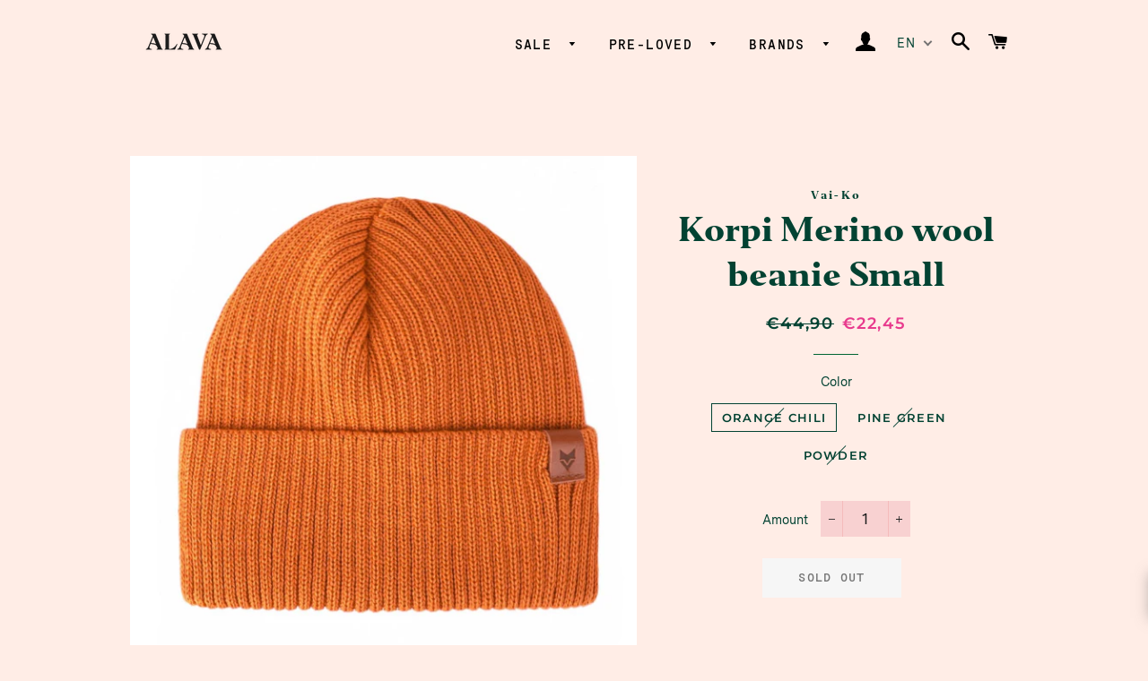

--- FILE ---
content_type: text/html; charset=utf-8
request_url: https://www.alavashop.com/en/products/korpi-merinovillapipo-small
body_size: 37807
content:
<!doctype html>
<html class="no-js" lang="en">
<head>
<!-- Added by AVADA SEO Suite -->













<meta name="twitter:image" content="http://www.alavashop.com/cdn/shop/files/Korpi_Rib_Beanie_Small_Orange_Chilikopio.jpg?v=1706105070">
    




<!-- /Added by AVADA SEO Suite -->

  <script>var bcpo_product={"id":8663308108104,"title":"Korpi Merino wool beanie Small","handle":"korpi-merinovillapipo-small","description":"\u003cmeta charset=\"utf-8\"\u003e\n\n\u003cp data-mce-fragment=\"1\"\u003e A smaller version of the Korpi merino wool beanie is suitable for children and adults who like their beanies to have a low fit. The flexible ribbed knit ensures that the beanie can be worn on many heads.\u003c\/p\u003e\n\n\u003cul data-mce-fragment=\"1\"\u003e\n\n\u003cli data-mce-fragment=\"1\"\u003e 100% GOTS \u0026amp; Bluesign certified merino wool\u003c\/li\u003e\n\n\u003cli data-mce-fragment=\"1\"\u003e light rib knit\u003c\/li\u003e\n\n\u003cli data-mce-fragment=\"1\"\u003e OR-KO leather tag\u003c\/li\u003e\n\n\u003cli data-mce-fragment=\"1\"\u003e Made in Finland\u003c\/li\u003e\n\n\u003cli data-mce-fragment=\"1\"\u003e Recommended head circumference for children 48-52cm\u003c\/li\u003e\n\n\n\u003c\/ul\u003e","published_at":"2023-12-01T10:27:24+02:00","created_at":"2023-12-01T10:27:24+02:00","vendor":"Vai-Ko","type":"accessories","tags":["ale","päähineet"],"price":2245,"price_min":2245,"price_max":2245,"available":false,"price_varies":false,"compare_at_price":4490,"compare_at_price_min":4490,"compare_at_price_max":4490,"compare_at_price_varies":false,"variants":[{"id":47817749004616,"title":"Orange Chili","option1":"Orange Chili","option2":null,"option3":null,"sku":"","requires_shipping":true,"taxable":true,"featured_image":{"id":54160066609480,"product_id":8663308108104,"position":1,"created_at":"2023-12-01T10:27:24+02:00","updated_at":"2024-01-24T16:04:30+02:00","alt":null,"width":1376,"height":1376,"src":"\/\/www.alavashop.com\/cdn\/shop\/files\/Korpi_Rib_Beanie_Small_Orange_Chilikopio.jpg?v=1706105070","variant_ids":[47817749004616]},"available":false,"name":"Korpi Merino wool beanie Small - Orange Chili","public_title":"Orange Chili","options":["Orange Chili"],"price":2245,"weight":200,"compare_at_price":4490,"inventory_management":"shopify","barcode":"","featured_media":{"alt":null,"id":46797101990216,"position":1,"preview_image":{"aspect_ratio":1.0,"height":1376,"width":1376,"src":"\/\/www.alavashop.com\/cdn\/shop\/files\/Korpi_Rib_Beanie_Small_Orange_Chilikopio.jpg?v=1706105070"}},"requires_selling_plan":false,"selling_plan_allocations":[]},{"id":47817749037384,"title":"Pine Green","option1":"Pine Green","option2":null,"option3":null,"sku":"","requires_shipping":true,"taxable":true,"featured_image":{"id":54160066576712,"product_id":8663308108104,"position":2,"created_at":"2023-12-01T10:27:24+02:00","updated_at":"2023-12-01T10:27:27+02:00","alt":null,"width":1420,"height":2129,"src":"\/\/www.alavashop.com\/cdn\/shop\/files\/Korpi_Rib_Beanie_Small_Pine_Greenkopio.jpg?v=1701419247","variant_ids":[47817749037384]},"available":false,"name":"Korpi Merino wool beanie Small - Pine Green","public_title":"Pine Green","options":["Pine Green"],"price":2245,"weight":200,"compare_at_price":4490,"inventory_management":"shopify","barcode":"","featured_media":{"alt":null,"id":46797102055752,"position":2,"preview_image":{"aspect_ratio":0.667,"height":2129,"width":1420,"src":"\/\/www.alavashop.com\/cdn\/shop\/files\/Korpi_Rib_Beanie_Small_Pine_Greenkopio.jpg?v=1701419247"}},"requires_selling_plan":false,"selling_plan_allocations":[]},{"id":47817749070152,"title":"Powder","option1":"Powder","option2":null,"option3":null,"sku":"","requires_shipping":true,"taxable":true,"featured_image":{"id":54160066511176,"product_id":8663308108104,"position":3,"created_at":"2023-12-01T10:27:24+02:00","updated_at":"2023-12-01T10:27:27+02:00","alt":null,"width":1420,"height":2129,"src":"\/\/www.alavashop.com\/cdn\/shop\/files\/Korpi_Rib_Beanie_Small_Powderkopio.jpg?v=1701419247","variant_ids":[47817749070152]},"available":false,"name":"Korpi Merino wool beanie Small - Powder","public_title":"Powder","options":["Powder"],"price":2245,"weight":200,"compare_at_price":4490,"inventory_management":"shopify","barcode":"","featured_media":{"alt":null,"id":46797102121288,"position":3,"preview_image":{"aspect_ratio":0.667,"height":2129,"width":1420,"src":"\/\/www.alavashop.com\/cdn\/shop\/files\/Korpi_Rib_Beanie_Small_Powderkopio.jpg?v=1701419247"}},"requires_selling_plan":false,"selling_plan_allocations":[]}],"images":["\/\/www.alavashop.com\/cdn\/shop\/files\/Korpi_Rib_Beanie_Small_Orange_Chilikopio.jpg?v=1706105070","\/\/www.alavashop.com\/cdn\/shop\/files\/Korpi_Rib_Beanie_Small_Pine_Greenkopio.jpg?v=1701419247","\/\/www.alavashop.com\/cdn\/shop\/files\/Korpi_Rib_Beanie_Small_Powderkopio.jpg?v=1701419247","\/\/www.alavashop.com\/cdn\/shop\/files\/F8422FC8-7A2A-49C9-B1B9-8ABF46469A99.jpg?v=1701419376","\/\/www.alavashop.com\/cdn\/shop\/files\/56270A72-1429-45D7-857B-5ED98AC8D55F.jpg?v=1701419376","\/\/www.alavashop.com\/cdn\/shop\/files\/C00806F3-04DA-4B02-AEB9-2436CFC584E2.jpg?v=1701419376"],"featured_image":"\/\/www.alavashop.com\/cdn\/shop\/files\/Korpi_Rib_Beanie_Small_Orange_Chilikopio.jpg?v=1706105070","options":["Color"],"media":[{"alt":null,"id":46797101990216,"position":1,"preview_image":{"aspect_ratio":1.0,"height":1376,"width":1376,"src":"\/\/www.alavashop.com\/cdn\/shop\/files\/Korpi_Rib_Beanie_Small_Orange_Chilikopio.jpg?v=1706105070"},"aspect_ratio":1.0,"height":1376,"media_type":"image","src":"\/\/www.alavashop.com\/cdn\/shop\/files\/Korpi_Rib_Beanie_Small_Orange_Chilikopio.jpg?v=1706105070","width":1376},{"alt":null,"id":46797102055752,"position":2,"preview_image":{"aspect_ratio":0.667,"height":2129,"width":1420,"src":"\/\/www.alavashop.com\/cdn\/shop\/files\/Korpi_Rib_Beanie_Small_Pine_Greenkopio.jpg?v=1701419247"},"aspect_ratio":0.667,"height":2129,"media_type":"image","src":"\/\/www.alavashop.com\/cdn\/shop\/files\/Korpi_Rib_Beanie_Small_Pine_Greenkopio.jpg?v=1701419247","width":1420},{"alt":null,"id":46797102121288,"position":3,"preview_image":{"aspect_ratio":0.667,"height":2129,"width":1420,"src":"\/\/www.alavashop.com\/cdn\/shop\/files\/Korpi_Rib_Beanie_Small_Powderkopio.jpg?v=1701419247"},"aspect_ratio":0.667,"height":2129,"media_type":"image","src":"\/\/www.alavashop.com\/cdn\/shop\/files\/Korpi_Rib_Beanie_Small_Powderkopio.jpg?v=1701419247","width":1420},{"alt":null,"id":46797107560776,"position":4,"preview_image":{"aspect_ratio":0.667,"height":4272,"width":2848,"src":"\/\/www.alavashop.com\/cdn\/shop\/files\/F8422FC8-7A2A-49C9-B1B9-8ABF46469A99.jpg?v=1701419376"},"aspect_ratio":0.667,"height":4272,"media_type":"image","src":"\/\/www.alavashop.com\/cdn\/shop\/files\/F8422FC8-7A2A-49C9-B1B9-8ABF46469A99.jpg?v=1701419376","width":2848},{"alt":null,"id":46797107462472,"position":5,"preview_image":{"aspect_ratio":0.667,"height":4272,"width":2848,"src":"\/\/www.alavashop.com\/cdn\/shop\/files\/56270A72-1429-45D7-857B-5ED98AC8D55F.jpg?v=1701419376"},"aspect_ratio":0.667,"height":4272,"media_type":"image","src":"\/\/www.alavashop.com\/cdn\/shop\/files\/56270A72-1429-45D7-857B-5ED98AC8D55F.jpg?v=1701419376","width":2848},{"alt":null,"id":46797107495240,"position":6,"preview_image":{"aspect_ratio":0.617,"height":3989,"width":2461,"src":"\/\/www.alavashop.com\/cdn\/shop\/files\/C00806F3-04DA-4B02-AEB9-2436CFC584E2.jpg?v=1701419376"},"aspect_ratio":0.617,"height":3989,"media_type":"image","src":"\/\/www.alavashop.com\/cdn\/shop\/files\/C00806F3-04DA-4B02-AEB9-2436CFC584E2.jpg?v=1701419376","width":2461}],"requires_selling_plan":false,"selling_plan_groups":[],"content":"\u003cmeta charset=\"utf-8\"\u003e\n\n\u003cp data-mce-fragment=\"1\"\u003e A smaller version of the Korpi merino wool beanie is suitable for children and adults who like their beanies to have a low fit. The flexible ribbed knit ensures that the beanie can be worn on many heads.\u003c\/p\u003e\n\n\u003cul data-mce-fragment=\"1\"\u003e\n\n\u003cli data-mce-fragment=\"1\"\u003e 100% GOTS \u0026amp; Bluesign certified merino wool\u003c\/li\u003e\n\n\u003cli data-mce-fragment=\"1\"\u003e light rib knit\u003c\/li\u003e\n\n\u003cli data-mce-fragment=\"1\"\u003e OR-KO leather tag\u003c\/li\u003e\n\n\u003cli data-mce-fragment=\"1\"\u003e Made in Finland\u003c\/li\u003e\n\n\u003cli data-mce-fragment=\"1\"\u003e Recommended head circumference for children 48-52cm\u003c\/li\u003e\n\n\n\u003c\/ul\u003e"};  var bcpo_cdn = "//www.alavashop.com/cdn/shop/t/2/assets/bcpo_cdn?v=6859";var inventory_quantity = [];inventory_quantity.push(0);inventory_quantity.push(0);inventory_quantity.push(0);if(bcpo_product) { for (var i = 0; i < bcpo_product.variants.length; i += 1) { bcpo_product.variants[i].inventory_quantity = inventory_quantity[i]; }}window.bcpo = window.bcpo || {}; bcpo.cart = {"note":null,"attributes":{},"original_total_price":0,"total_price":0,"total_discount":0,"total_weight":0.0,"item_count":0,"items":[],"requires_shipping":false,"currency":"EUR","items_subtotal_price":0,"cart_level_discount_applications":[],"checkout_charge_amount":0};</script>


  <!-- Basic page needs ================================================== -->
  <meta charset="utf-8">
  <meta http-equiv="X-UA-Compatible" content="IE=edge,chrome=1">
  <meta name="facebook-domain-verification" content="8z6m22zr5i3qqxy4voyhsx1g1jjwjs" />
  
    <link rel="shortcut icon" href="//www.alavashop.com/cdn/shop/files/favicon-_alava_shop_32x32.png?v=1616163325" type="image/png" />
  

  <!-- Title and description ================================================== -->
  <title>
  Vai-Ko Korpi Merino wool beanie Small &ndash; Alava Shop
  </title>

  
  <meta name="description" content="Osta Vai-Ko Korpi Merino wool beanie Small Lappilaisesta Alava Shopista. Tervetuloa verkkokauppaamme ja myymäläämme Äkäslompolon kylään!">
  

  <!-- Helpers ================================================== -->
  <!-- /snippets/social-meta-tags.liquid -->




<meta property="og:site_name" content="Alava Shop">
<meta property="og:url" content="https://www.alavashop.com/en/products/korpi-merinovillapipo-small">
<meta property="og:title" content="Korpi Merino wool beanie Small">
<meta property="og:type" content="product">
<meta property="og:description" content="Osta Vai-Ko Korpi Merino wool beanie Small Lappilaisesta Alava Shopista. Tervetuloa verkkokauppaamme ja myymäläämme Äkäslompolon kylään!">

  <meta property="og:price:amount" content="22,45">
  <meta property="og:price:currency" content="EUR">

<meta property="og:image" content="http://www.alavashop.com/cdn/shop/files/Korpi_Rib_Beanie_Small_Orange_Chilikopio_1200x1200.jpg?v=1706105070"><meta property="og:image" content="http://www.alavashop.com/cdn/shop/files/Korpi_Rib_Beanie_Small_Pine_Greenkopio_1200x1200.jpg?v=1701419247"><meta property="og:image" content="http://www.alavashop.com/cdn/shop/files/Korpi_Rib_Beanie_Small_Powderkopio_1200x1200.jpg?v=1701419247">
<meta property="og:image:secure_url" content="https://www.alavashop.com/cdn/shop/files/Korpi_Rib_Beanie_Small_Orange_Chilikopio_1200x1200.jpg?v=1706105070"><meta property="og:image:secure_url" content="https://www.alavashop.com/cdn/shop/files/Korpi_Rib_Beanie_Small_Pine_Greenkopio_1200x1200.jpg?v=1701419247"><meta property="og:image:secure_url" content="https://www.alavashop.com/cdn/shop/files/Korpi_Rib_Beanie_Small_Powderkopio_1200x1200.jpg?v=1701419247">


<meta name="twitter:card" content="summary_large_image">
<meta name="twitter:title" content="Korpi Merino wool beanie Small">
<meta name="twitter:description" content="Osta Vai-Ko Korpi Merino wool beanie Small Lappilaisesta Alava Shopista. Tervetuloa verkkokauppaamme ja myymäläämme Äkäslompolon kylään!">

  <link rel="canonical" href="https://www.alavashop.com/en/products/korpi-merinovillapipo-small">
  <meta name="viewport" content="width=device-width,initial-scale=1,shrink-to-fit=no">
  <meta name="theme-color" content="#024232">

  <!-- CSS ================================================== -->
  <link href="//www.alavashop.com/cdn/shop/t/2/assets/timber.scss.css?v=161347891232973562061763555282" rel="stylesheet" type="text/css" media="all" />
  <link href="//www.alavashop.com/cdn/shop/t/2/assets/theme.scss.css?v=126076245412478990741763555282" rel="stylesheet" type="text/css" media="all" />

  <!-- Sections ================================================== -->
  <script>
    window.theme = window.theme || {};
    theme.strings = {
      zoomClose: "Close (Esc)",
      zoomPrev: "Previous (left arrow key)",
      zoomNext: "Next (right arrow key)",
      moneyFormat: "€{{amount_with_comma_separator}}",
      addressError: "Error searching for this address",
      addressNoResults: "No results were found for this address",
      addressQueryLimit: "You have exceeded your Google API usage limit. Consider upgrading \u003ca href=\"https:\/\/developers.google.com\/maps\/premium\/usage-limits\"\u003eTo Premium Plan\u003c\/a\u003e.",
      authError: "There was a problem authenticating your Google Maps account.",
      cartEmpty: "Your shopping cart is empty.",
      cartCookie: "Enable cookies to use the Shopping Cart",
      cartSavings: "You save [savings]",
      productSlideLabel: "Yes [slide_number]\/[slide_max]."
    };
    theme.settings = {
      cartType: "drawer",
      gridType: null
    };
  </script>

  <script src="//www.alavashop.com/cdn/shop/t/2/assets/jquery-2.2.3.min.js?v=58211863146907186831585433067" type="text/javascript"></script>

  <script src="//www.alavashop.com/cdn/shop/t/2/assets/lazysizes.min.js?v=155223123402716617051585433067" async="async"></script>

  <script src="//www.alavashop.com/cdn/shop/t/2/assets/theme.js?v=135671691933606868321622206783" defer="defer"></script>

  <!-- Header hook for plugins ================================================== -->
                     

    <script>window.performance && window.performance.mark && window.performance.mark('shopify.content_for_header.start');</script><meta name="google-site-verification" content="KvdkZfknRiLtS3unON-3LbQJqOVxutm5RW6FymzrSXE">
<meta id="shopify-digital-wallet" name="shopify-digital-wallet" content="/37413388420/digital_wallets/dialog">
<meta name="shopify-checkout-api-token" content="3e9282d7acacd3fe8ce4a52e6a2abac5">
<meta id="in-context-paypal-metadata" data-shop-id="37413388420" data-venmo-supported="false" data-environment="production" data-locale="en_US" data-paypal-v4="true" data-currency="EUR">
<link rel="alternate" hreflang="x-default" href="https://www.alavashop.com/products/korpi-merinovillapipo-small">
<link rel="alternate" hreflang="fi" href="https://www.alavashop.com/products/korpi-merinovillapipo-small">
<link rel="alternate" hreflang="en" href="https://www.alavashop.com/en/products/korpi-merinovillapipo-small">
<link rel="alternate" hreflang="fi-US" href="https://www.alavashop.com/fi-us/products/korpi-merinovillapipo-small">
<link rel="alternate" hreflang="en-US" href="https://www.alavashop.com/en-us/products/korpi-merinovillapipo-small">
<link rel="alternate" hreflang="fi-AU" href="https://www.alavashop.com/fi-us/products/korpi-merinovillapipo-small">
<link rel="alternate" hreflang="en-AU" href="https://www.alavashop.com/en-us/products/korpi-merinovillapipo-small">
<link rel="alternate" hreflang="fi-JP" href="https://www.alavashop.com/fi-us/products/korpi-merinovillapipo-small">
<link rel="alternate" hreflang="en-JP" href="https://www.alavashop.com/en-us/products/korpi-merinovillapipo-small">
<link rel="alternate" hreflang="fi-SG" href="https://www.alavashop.com/fi-us/products/korpi-merinovillapipo-small">
<link rel="alternate" hreflang="en-SG" href="https://www.alavashop.com/en-us/products/korpi-merinovillapipo-small">
<link rel="alternate" hreflang="fi-CN" href="https://www.alavashop.com/fi-us/products/korpi-merinovillapipo-small">
<link rel="alternate" hreflang="en-CN" href="https://www.alavashop.com/en-us/products/korpi-merinovillapipo-small">
<link rel="alternate" hreflang="fi-HK" href="https://www.alavashop.com/fi-us/products/korpi-merinovillapipo-small">
<link rel="alternate" hreflang="en-HK" href="https://www.alavashop.com/en-us/products/korpi-merinovillapipo-small">
<link rel="alternate" type="application/json+oembed" href="https://www.alavashop.com/en/products/korpi-merinovillapipo-small.oembed">
<script async="async" src="/checkouts/internal/preloads.js?locale=en-FI"></script>
<link rel="preconnect" href="https://shop.app" crossorigin="anonymous">
<script async="async" src="https://shop.app/checkouts/internal/preloads.js?locale=en-FI&shop_id=37413388420" crossorigin="anonymous"></script>
<script id="apple-pay-shop-capabilities" type="application/json">{"shopId":37413388420,"countryCode":"FI","currencyCode":"EUR","merchantCapabilities":["supports3DS"],"merchantId":"gid:\/\/shopify\/Shop\/37413388420","merchantName":"Alava Shop","requiredBillingContactFields":["postalAddress","email","phone"],"requiredShippingContactFields":["postalAddress","email","phone"],"shippingType":"shipping","supportedNetworks":["visa","maestro","masterCard","amex"],"total":{"type":"pending","label":"Alava Shop","amount":"1.00"},"shopifyPaymentsEnabled":true,"supportsSubscriptions":true}</script>
<script id="shopify-features" type="application/json">{"accessToken":"3e9282d7acacd3fe8ce4a52e6a2abac5","betas":["rich-media-storefront-analytics"],"domain":"www.alavashop.com","predictiveSearch":true,"shopId":37413388420,"locale":"en"}</script>
<script>var Shopify = Shopify || {};
Shopify.shop = "alava-shop.myshopify.com";
Shopify.locale = "en";
Shopify.currency = {"active":"EUR","rate":"1.0"};
Shopify.country = "FI";
Shopify.theme = {"name":"Brooklyn","id":93999202436,"schema_name":"Brooklyn","schema_version":"16.0.1","theme_store_id":730,"role":"main"};
Shopify.theme.handle = "null";
Shopify.theme.style = {"id":null,"handle":null};
Shopify.cdnHost = "www.alavashop.com/cdn";
Shopify.routes = Shopify.routes || {};
Shopify.routes.root = "/en/";</script>
<script type="module">!function(o){(o.Shopify=o.Shopify||{}).modules=!0}(window);</script>
<script>!function(o){function n(){var o=[];function n(){o.push(Array.prototype.slice.apply(arguments))}return n.q=o,n}var t=o.Shopify=o.Shopify||{};t.loadFeatures=n(),t.autoloadFeatures=n()}(window);</script>
<script>
  window.ShopifyPay = window.ShopifyPay || {};
  window.ShopifyPay.apiHost = "shop.app\/pay";
  window.ShopifyPay.redirectState = null;
</script>
<script id="shop-js-analytics" type="application/json">{"pageType":"product"}</script>
<script defer="defer" async type="module" src="//www.alavashop.com/cdn/shopifycloud/shop-js/modules/v2/client.init-shop-cart-sync_BT-GjEfc.en.esm.js"></script>
<script defer="defer" async type="module" src="//www.alavashop.com/cdn/shopifycloud/shop-js/modules/v2/chunk.common_D58fp_Oc.esm.js"></script>
<script defer="defer" async type="module" src="//www.alavashop.com/cdn/shopifycloud/shop-js/modules/v2/chunk.modal_xMitdFEc.esm.js"></script>
<script type="module">
  await import("//www.alavashop.com/cdn/shopifycloud/shop-js/modules/v2/client.init-shop-cart-sync_BT-GjEfc.en.esm.js");
await import("//www.alavashop.com/cdn/shopifycloud/shop-js/modules/v2/chunk.common_D58fp_Oc.esm.js");
await import("//www.alavashop.com/cdn/shopifycloud/shop-js/modules/v2/chunk.modal_xMitdFEc.esm.js");

  window.Shopify.SignInWithShop?.initShopCartSync?.({"fedCMEnabled":true,"windoidEnabled":true});

</script>
<script>
  window.Shopify = window.Shopify || {};
  if (!window.Shopify.featureAssets) window.Shopify.featureAssets = {};
  window.Shopify.featureAssets['shop-js'] = {"shop-cart-sync":["modules/v2/client.shop-cart-sync_DZOKe7Ll.en.esm.js","modules/v2/chunk.common_D58fp_Oc.esm.js","modules/v2/chunk.modal_xMitdFEc.esm.js"],"init-fed-cm":["modules/v2/client.init-fed-cm_B6oLuCjv.en.esm.js","modules/v2/chunk.common_D58fp_Oc.esm.js","modules/v2/chunk.modal_xMitdFEc.esm.js"],"shop-cash-offers":["modules/v2/client.shop-cash-offers_D2sdYoxE.en.esm.js","modules/v2/chunk.common_D58fp_Oc.esm.js","modules/v2/chunk.modal_xMitdFEc.esm.js"],"shop-login-button":["modules/v2/client.shop-login-button_QeVjl5Y3.en.esm.js","modules/v2/chunk.common_D58fp_Oc.esm.js","modules/v2/chunk.modal_xMitdFEc.esm.js"],"pay-button":["modules/v2/client.pay-button_DXTOsIq6.en.esm.js","modules/v2/chunk.common_D58fp_Oc.esm.js","modules/v2/chunk.modal_xMitdFEc.esm.js"],"shop-button":["modules/v2/client.shop-button_DQZHx9pm.en.esm.js","modules/v2/chunk.common_D58fp_Oc.esm.js","modules/v2/chunk.modal_xMitdFEc.esm.js"],"avatar":["modules/v2/client.avatar_BTnouDA3.en.esm.js"],"init-windoid":["modules/v2/client.init-windoid_CR1B-cfM.en.esm.js","modules/v2/chunk.common_D58fp_Oc.esm.js","modules/v2/chunk.modal_xMitdFEc.esm.js"],"init-shop-for-new-customer-accounts":["modules/v2/client.init-shop-for-new-customer-accounts_C_vY_xzh.en.esm.js","modules/v2/client.shop-login-button_QeVjl5Y3.en.esm.js","modules/v2/chunk.common_D58fp_Oc.esm.js","modules/v2/chunk.modal_xMitdFEc.esm.js"],"init-shop-email-lookup-coordinator":["modules/v2/client.init-shop-email-lookup-coordinator_BI7n9ZSv.en.esm.js","modules/v2/chunk.common_D58fp_Oc.esm.js","modules/v2/chunk.modal_xMitdFEc.esm.js"],"init-shop-cart-sync":["modules/v2/client.init-shop-cart-sync_BT-GjEfc.en.esm.js","modules/v2/chunk.common_D58fp_Oc.esm.js","modules/v2/chunk.modal_xMitdFEc.esm.js"],"shop-toast-manager":["modules/v2/client.shop-toast-manager_DiYdP3xc.en.esm.js","modules/v2/chunk.common_D58fp_Oc.esm.js","modules/v2/chunk.modal_xMitdFEc.esm.js"],"init-customer-accounts":["modules/v2/client.init-customer-accounts_D9ZNqS-Q.en.esm.js","modules/v2/client.shop-login-button_QeVjl5Y3.en.esm.js","modules/v2/chunk.common_D58fp_Oc.esm.js","modules/v2/chunk.modal_xMitdFEc.esm.js"],"init-customer-accounts-sign-up":["modules/v2/client.init-customer-accounts-sign-up_iGw4briv.en.esm.js","modules/v2/client.shop-login-button_QeVjl5Y3.en.esm.js","modules/v2/chunk.common_D58fp_Oc.esm.js","modules/v2/chunk.modal_xMitdFEc.esm.js"],"shop-follow-button":["modules/v2/client.shop-follow-button_CqMgW2wH.en.esm.js","modules/v2/chunk.common_D58fp_Oc.esm.js","modules/v2/chunk.modal_xMitdFEc.esm.js"],"checkout-modal":["modules/v2/client.checkout-modal_xHeaAweL.en.esm.js","modules/v2/chunk.common_D58fp_Oc.esm.js","modules/v2/chunk.modal_xMitdFEc.esm.js"],"shop-login":["modules/v2/client.shop-login_D91U-Q7h.en.esm.js","modules/v2/chunk.common_D58fp_Oc.esm.js","modules/v2/chunk.modal_xMitdFEc.esm.js"],"lead-capture":["modules/v2/client.lead-capture_BJmE1dJe.en.esm.js","modules/v2/chunk.common_D58fp_Oc.esm.js","modules/v2/chunk.modal_xMitdFEc.esm.js"],"payment-terms":["modules/v2/client.payment-terms_Ci9AEqFq.en.esm.js","modules/v2/chunk.common_D58fp_Oc.esm.js","modules/v2/chunk.modal_xMitdFEc.esm.js"]};
</script>
<script>(function() {
  var isLoaded = false;
  function asyncLoad() {
    if (isLoaded) return;
    isLoaded = true;
    var urls = ["https:\/\/chimpstatic.com\/mcjs-connected\/js\/users\/61a680bcc97a3745cd9f9c5ad\/d2dc3ad063913460fdc7c4dfb.js?shop=alava-shop.myshopify.com","https:\/\/seo.apps.avada.io\/avada-seo-installed.js?shop=alava-shop.myshopify.com","https:\/\/cdn-bundler.nice-team.net\/app\/js\/bundler.js?shop=alava-shop.myshopify.com","https:\/\/cdn.nfcube.com\/instafeed-8ccd86c3b848e53da3412b218f641e8e.js?shop=alava-shop.myshopify.com","https:\/\/a.mailmunch.co\/widgets\/site-769198-f1666ad5063b0ca08b9c1d12445434905004d34b.js?shop=alava-shop.myshopify.com"];
    for (var i = 0; i < urls.length; i++) {
      var s = document.createElement('script');
      s.type = 'text/javascript';
      s.async = true;
      s.src = urls[i];
      var x = document.getElementsByTagName('script')[0];
      x.parentNode.insertBefore(s, x);
    }
  };
  if(window.attachEvent) {
    window.attachEvent('onload', asyncLoad);
  } else {
    window.addEventListener('load', asyncLoad, false);
  }
})();</script>
<script id="__st">var __st={"a":37413388420,"offset":7200,"reqid":"43e7085e-6b9a-4ced-a9d9-0dbc25cce925-1769315632","pageurl":"www.alavashop.com\/en\/products\/korpi-merinovillapipo-small","u":"0579d7daee6d","p":"product","rtyp":"product","rid":8663308108104};</script>
<script>window.ShopifyPaypalV4VisibilityTracking = true;</script>
<script id="captcha-bootstrap">!function(){'use strict';const t='contact',e='account',n='new_comment',o=[[t,t],['blogs',n],['comments',n],[t,'customer']],c=[[e,'customer_login'],[e,'guest_login'],[e,'recover_customer_password'],[e,'create_customer']],r=t=>t.map((([t,e])=>`form[action*='/${t}']:not([data-nocaptcha='true']) input[name='form_type'][value='${e}']`)).join(','),a=t=>()=>t?[...document.querySelectorAll(t)].map((t=>t.form)):[];function s(){const t=[...o],e=r(t);return a(e)}const i='password',u='form_key',d=['recaptcha-v3-token','g-recaptcha-response','h-captcha-response',i],f=()=>{try{return window.sessionStorage}catch{return}},m='__shopify_v',_=t=>t.elements[u];function p(t,e,n=!1){try{const o=window.sessionStorage,c=JSON.parse(o.getItem(e)),{data:r}=function(t){const{data:e,action:n}=t;return t[m]||n?{data:e,action:n}:{data:t,action:n}}(c);for(const[e,n]of Object.entries(r))t.elements[e]&&(t.elements[e].value=n);n&&o.removeItem(e)}catch(o){console.error('form repopulation failed',{error:o})}}const l='form_type',E='cptcha';function T(t){t.dataset[E]=!0}const w=window,h=w.document,L='Shopify',v='ce_forms',y='captcha';let A=!1;((t,e)=>{const n=(g='f06e6c50-85a8-45c8-87d0-21a2b65856fe',I='https://cdn.shopify.com/shopifycloud/storefront-forms-hcaptcha/ce_storefront_forms_captcha_hcaptcha.v1.5.2.iife.js',D={infoText:'Protected by hCaptcha',privacyText:'Privacy',termsText:'Terms'},(t,e,n)=>{const o=w[L][v],c=o.bindForm;if(c)return c(t,g,e,D).then(n);var r;o.q.push([[t,g,e,D],n]),r=I,A||(h.body.append(Object.assign(h.createElement('script'),{id:'captcha-provider',async:!0,src:r})),A=!0)});var g,I,D;w[L]=w[L]||{},w[L][v]=w[L][v]||{},w[L][v].q=[],w[L][y]=w[L][y]||{},w[L][y].protect=function(t,e){n(t,void 0,e),T(t)},Object.freeze(w[L][y]),function(t,e,n,w,h,L){const[v,y,A,g]=function(t,e,n){const i=e?o:[],u=t?c:[],d=[...i,...u],f=r(d),m=r(i),_=r(d.filter((([t,e])=>n.includes(e))));return[a(f),a(m),a(_),s()]}(w,h,L),I=t=>{const e=t.target;return e instanceof HTMLFormElement?e:e&&e.form},D=t=>v().includes(t);t.addEventListener('submit',(t=>{const e=I(t);if(!e)return;const n=D(e)&&!e.dataset.hcaptchaBound&&!e.dataset.recaptchaBound,o=_(e),c=g().includes(e)&&(!o||!o.value);(n||c)&&t.preventDefault(),c&&!n&&(function(t){try{if(!f())return;!function(t){const e=f();if(!e)return;const n=_(t);if(!n)return;const o=n.value;o&&e.removeItem(o)}(t);const e=Array.from(Array(32),(()=>Math.random().toString(36)[2])).join('');!function(t,e){_(t)||t.append(Object.assign(document.createElement('input'),{type:'hidden',name:u})),t.elements[u].value=e}(t,e),function(t,e){const n=f();if(!n)return;const o=[...t.querySelectorAll(`input[type='${i}']`)].map((({name:t})=>t)),c=[...d,...o],r={};for(const[a,s]of new FormData(t).entries())c.includes(a)||(r[a]=s);n.setItem(e,JSON.stringify({[m]:1,action:t.action,data:r}))}(t,e)}catch(e){console.error('failed to persist form',e)}}(e),e.submit())}));const S=(t,e)=>{t&&!t.dataset[E]&&(n(t,e.some((e=>e===t))),T(t))};for(const o of['focusin','change'])t.addEventListener(o,(t=>{const e=I(t);D(e)&&S(e,y())}));const B=e.get('form_key'),M=e.get(l),P=B&&M;t.addEventListener('DOMContentLoaded',(()=>{const t=y();if(P)for(const e of t)e.elements[l].value===M&&p(e,B);[...new Set([...A(),...v().filter((t=>'true'===t.dataset.shopifyCaptcha))])].forEach((e=>S(e,t)))}))}(h,new URLSearchParams(w.location.search),n,t,e,['guest_login'])})(!0,!0)}();</script>
<script integrity="sha256-4kQ18oKyAcykRKYeNunJcIwy7WH5gtpwJnB7kiuLZ1E=" data-source-attribution="shopify.loadfeatures" defer="defer" src="//www.alavashop.com/cdn/shopifycloud/storefront/assets/storefront/load_feature-a0a9edcb.js" crossorigin="anonymous"></script>
<script crossorigin="anonymous" defer="defer" src="//www.alavashop.com/cdn/shopifycloud/storefront/assets/shopify_pay/storefront-65b4c6d7.js?v=20250812"></script>
<script data-source-attribution="shopify.dynamic_checkout.dynamic.init">var Shopify=Shopify||{};Shopify.PaymentButton=Shopify.PaymentButton||{isStorefrontPortableWallets:!0,init:function(){window.Shopify.PaymentButton.init=function(){};var t=document.createElement("script");t.src="https://www.alavashop.com/cdn/shopifycloud/portable-wallets/latest/portable-wallets.en.js",t.type="module",document.head.appendChild(t)}};
</script>
<script data-source-attribution="shopify.dynamic_checkout.buyer_consent">
  function portableWalletsHideBuyerConsent(e){var t=document.getElementById("shopify-buyer-consent"),n=document.getElementById("shopify-subscription-policy-button");t&&n&&(t.classList.add("hidden"),t.setAttribute("aria-hidden","true"),n.removeEventListener("click",e))}function portableWalletsShowBuyerConsent(e){var t=document.getElementById("shopify-buyer-consent"),n=document.getElementById("shopify-subscription-policy-button");t&&n&&(t.classList.remove("hidden"),t.removeAttribute("aria-hidden"),n.addEventListener("click",e))}window.Shopify?.PaymentButton&&(window.Shopify.PaymentButton.hideBuyerConsent=portableWalletsHideBuyerConsent,window.Shopify.PaymentButton.showBuyerConsent=portableWalletsShowBuyerConsent);
</script>
<script data-source-attribution="shopify.dynamic_checkout.cart.bootstrap">document.addEventListener("DOMContentLoaded",(function(){function t(){return document.querySelector("shopify-accelerated-checkout-cart, shopify-accelerated-checkout")}if(t())Shopify.PaymentButton.init();else{new MutationObserver((function(e,n){t()&&(Shopify.PaymentButton.init(),n.disconnect())})).observe(document.body,{childList:!0,subtree:!0})}}));
</script>
<script id='scb4127' type='text/javascript' async='' src='https://www.alavashop.com/cdn/shopifycloud/privacy-banner/storefront-banner.js'></script><link id="shopify-accelerated-checkout-styles" rel="stylesheet" media="screen" href="https://www.alavashop.com/cdn/shopifycloud/portable-wallets/latest/accelerated-checkout-backwards-compat.css" crossorigin="anonymous">
<style id="shopify-accelerated-checkout-cart">
        #shopify-buyer-consent {
  margin-top: 1em;
  display: inline-block;
  width: 100%;
}

#shopify-buyer-consent.hidden {
  display: none;
}

#shopify-subscription-policy-button {
  background: none;
  border: none;
  padding: 0;
  text-decoration: underline;
  font-size: inherit;
  cursor: pointer;
}

#shopify-subscription-policy-button::before {
  box-shadow: none;
}

      </style>

<script>window.performance && window.performance.mark && window.performance.mark('shopify.content_for_header.end');</script>


  <script src="//www.alavashop.com/cdn/shop/t/2/assets/modernizr.min.js?v=21391054748206432451585433068" type="text/javascript"></script>

  
  

<script type="text/javascript">
  if(typeof window.hulkappsWishlist === 'undefined') {
    window.hulkappsWishlist = {};
  }
  window.hulkappsWishlist.baseURL = 'https://advanced-wishlist.hulkapps.com/api';
  window.hulkappsWishlist.customerID = null;
  window.hulkappsWishlist.domain = "alava-shop.myshopify.com";
  window.hulkappsWishlist.productJSON = {"id":8663308108104,"title":"Korpi Merino wool beanie Small","handle":"korpi-merinovillapipo-small","description":"\u003cmeta charset=\"utf-8\"\u003e\n\n\u003cp data-mce-fragment=\"1\"\u003e A smaller version of the Korpi merino wool beanie is suitable for children and adults who like their beanies to have a low fit. The flexible ribbed knit ensures that the beanie can be worn on many heads.\u003c\/p\u003e\n\n\u003cul data-mce-fragment=\"1\"\u003e\n\n\u003cli data-mce-fragment=\"1\"\u003e 100% GOTS \u0026amp; Bluesign certified merino wool\u003c\/li\u003e\n\n\u003cli data-mce-fragment=\"1\"\u003e light rib knit\u003c\/li\u003e\n\n\u003cli data-mce-fragment=\"1\"\u003e OR-KO leather tag\u003c\/li\u003e\n\n\u003cli data-mce-fragment=\"1\"\u003e Made in Finland\u003c\/li\u003e\n\n\u003cli data-mce-fragment=\"1\"\u003e Recommended head circumference for children 48-52cm\u003c\/li\u003e\n\n\n\u003c\/ul\u003e","published_at":"2023-12-01T10:27:24+02:00","created_at":"2023-12-01T10:27:24+02:00","vendor":"Vai-Ko","type":"accessories","tags":["ale","päähineet"],"price":2245,"price_min":2245,"price_max":2245,"available":false,"price_varies":false,"compare_at_price":4490,"compare_at_price_min":4490,"compare_at_price_max":4490,"compare_at_price_varies":false,"variants":[{"id":47817749004616,"title":"Orange Chili","option1":"Orange Chili","option2":null,"option3":null,"sku":"","requires_shipping":true,"taxable":true,"featured_image":{"id":54160066609480,"product_id":8663308108104,"position":1,"created_at":"2023-12-01T10:27:24+02:00","updated_at":"2024-01-24T16:04:30+02:00","alt":null,"width":1376,"height":1376,"src":"\/\/www.alavashop.com\/cdn\/shop\/files\/Korpi_Rib_Beanie_Small_Orange_Chilikopio.jpg?v=1706105070","variant_ids":[47817749004616]},"available":false,"name":"Korpi Merino wool beanie Small - Orange Chili","public_title":"Orange Chili","options":["Orange Chili"],"price":2245,"weight":200,"compare_at_price":4490,"inventory_management":"shopify","barcode":"","featured_media":{"alt":null,"id":46797101990216,"position":1,"preview_image":{"aspect_ratio":1.0,"height":1376,"width":1376,"src":"\/\/www.alavashop.com\/cdn\/shop\/files\/Korpi_Rib_Beanie_Small_Orange_Chilikopio.jpg?v=1706105070"}},"requires_selling_plan":false,"selling_plan_allocations":[]},{"id":47817749037384,"title":"Pine Green","option1":"Pine Green","option2":null,"option3":null,"sku":"","requires_shipping":true,"taxable":true,"featured_image":{"id":54160066576712,"product_id":8663308108104,"position":2,"created_at":"2023-12-01T10:27:24+02:00","updated_at":"2023-12-01T10:27:27+02:00","alt":null,"width":1420,"height":2129,"src":"\/\/www.alavashop.com\/cdn\/shop\/files\/Korpi_Rib_Beanie_Small_Pine_Greenkopio.jpg?v=1701419247","variant_ids":[47817749037384]},"available":false,"name":"Korpi Merino wool beanie Small - Pine Green","public_title":"Pine Green","options":["Pine Green"],"price":2245,"weight":200,"compare_at_price":4490,"inventory_management":"shopify","barcode":"","featured_media":{"alt":null,"id":46797102055752,"position":2,"preview_image":{"aspect_ratio":0.667,"height":2129,"width":1420,"src":"\/\/www.alavashop.com\/cdn\/shop\/files\/Korpi_Rib_Beanie_Small_Pine_Greenkopio.jpg?v=1701419247"}},"requires_selling_plan":false,"selling_plan_allocations":[]},{"id":47817749070152,"title":"Powder","option1":"Powder","option2":null,"option3":null,"sku":"","requires_shipping":true,"taxable":true,"featured_image":{"id":54160066511176,"product_id":8663308108104,"position":3,"created_at":"2023-12-01T10:27:24+02:00","updated_at":"2023-12-01T10:27:27+02:00","alt":null,"width":1420,"height":2129,"src":"\/\/www.alavashop.com\/cdn\/shop\/files\/Korpi_Rib_Beanie_Small_Powderkopio.jpg?v=1701419247","variant_ids":[47817749070152]},"available":false,"name":"Korpi Merino wool beanie Small - Powder","public_title":"Powder","options":["Powder"],"price":2245,"weight":200,"compare_at_price":4490,"inventory_management":"shopify","barcode":"","featured_media":{"alt":null,"id":46797102121288,"position":3,"preview_image":{"aspect_ratio":0.667,"height":2129,"width":1420,"src":"\/\/www.alavashop.com\/cdn\/shop\/files\/Korpi_Rib_Beanie_Small_Powderkopio.jpg?v=1701419247"}},"requires_selling_plan":false,"selling_plan_allocations":[]}],"images":["\/\/www.alavashop.com\/cdn\/shop\/files\/Korpi_Rib_Beanie_Small_Orange_Chilikopio.jpg?v=1706105070","\/\/www.alavashop.com\/cdn\/shop\/files\/Korpi_Rib_Beanie_Small_Pine_Greenkopio.jpg?v=1701419247","\/\/www.alavashop.com\/cdn\/shop\/files\/Korpi_Rib_Beanie_Small_Powderkopio.jpg?v=1701419247","\/\/www.alavashop.com\/cdn\/shop\/files\/F8422FC8-7A2A-49C9-B1B9-8ABF46469A99.jpg?v=1701419376","\/\/www.alavashop.com\/cdn\/shop\/files\/56270A72-1429-45D7-857B-5ED98AC8D55F.jpg?v=1701419376","\/\/www.alavashop.com\/cdn\/shop\/files\/C00806F3-04DA-4B02-AEB9-2436CFC584E2.jpg?v=1701419376"],"featured_image":"\/\/www.alavashop.com\/cdn\/shop\/files\/Korpi_Rib_Beanie_Small_Orange_Chilikopio.jpg?v=1706105070","options":["Color"],"media":[{"alt":null,"id":46797101990216,"position":1,"preview_image":{"aspect_ratio":1.0,"height":1376,"width":1376,"src":"\/\/www.alavashop.com\/cdn\/shop\/files\/Korpi_Rib_Beanie_Small_Orange_Chilikopio.jpg?v=1706105070"},"aspect_ratio":1.0,"height":1376,"media_type":"image","src":"\/\/www.alavashop.com\/cdn\/shop\/files\/Korpi_Rib_Beanie_Small_Orange_Chilikopio.jpg?v=1706105070","width":1376},{"alt":null,"id":46797102055752,"position":2,"preview_image":{"aspect_ratio":0.667,"height":2129,"width":1420,"src":"\/\/www.alavashop.com\/cdn\/shop\/files\/Korpi_Rib_Beanie_Small_Pine_Greenkopio.jpg?v=1701419247"},"aspect_ratio":0.667,"height":2129,"media_type":"image","src":"\/\/www.alavashop.com\/cdn\/shop\/files\/Korpi_Rib_Beanie_Small_Pine_Greenkopio.jpg?v=1701419247","width":1420},{"alt":null,"id":46797102121288,"position":3,"preview_image":{"aspect_ratio":0.667,"height":2129,"width":1420,"src":"\/\/www.alavashop.com\/cdn\/shop\/files\/Korpi_Rib_Beanie_Small_Powderkopio.jpg?v=1701419247"},"aspect_ratio":0.667,"height":2129,"media_type":"image","src":"\/\/www.alavashop.com\/cdn\/shop\/files\/Korpi_Rib_Beanie_Small_Powderkopio.jpg?v=1701419247","width":1420},{"alt":null,"id":46797107560776,"position":4,"preview_image":{"aspect_ratio":0.667,"height":4272,"width":2848,"src":"\/\/www.alavashop.com\/cdn\/shop\/files\/F8422FC8-7A2A-49C9-B1B9-8ABF46469A99.jpg?v=1701419376"},"aspect_ratio":0.667,"height":4272,"media_type":"image","src":"\/\/www.alavashop.com\/cdn\/shop\/files\/F8422FC8-7A2A-49C9-B1B9-8ABF46469A99.jpg?v=1701419376","width":2848},{"alt":null,"id":46797107462472,"position":5,"preview_image":{"aspect_ratio":0.667,"height":4272,"width":2848,"src":"\/\/www.alavashop.com\/cdn\/shop\/files\/56270A72-1429-45D7-857B-5ED98AC8D55F.jpg?v=1701419376"},"aspect_ratio":0.667,"height":4272,"media_type":"image","src":"\/\/www.alavashop.com\/cdn\/shop\/files\/56270A72-1429-45D7-857B-5ED98AC8D55F.jpg?v=1701419376","width":2848},{"alt":null,"id":46797107495240,"position":6,"preview_image":{"aspect_ratio":0.617,"height":3989,"width":2461,"src":"\/\/www.alavashop.com\/cdn\/shop\/files\/C00806F3-04DA-4B02-AEB9-2436CFC584E2.jpg?v=1701419376"},"aspect_ratio":0.617,"height":3989,"media_type":"image","src":"\/\/www.alavashop.com\/cdn\/shop\/files\/C00806F3-04DA-4B02-AEB9-2436CFC584E2.jpg?v=1701419376","width":2461}],"requires_selling_plan":false,"selling_plan_groups":[],"content":"\u003cmeta charset=\"utf-8\"\u003e\n\n\u003cp data-mce-fragment=\"1\"\u003e A smaller version of the Korpi merino wool beanie is suitable for children and adults who like their beanies to have a low fit. The flexible ribbed knit ensures that the beanie can be worn on many heads.\u003c\/p\u003e\n\n\u003cul data-mce-fragment=\"1\"\u003e\n\n\u003cli data-mce-fragment=\"1\"\u003e 100% GOTS \u0026amp; Bluesign certified merino wool\u003c\/li\u003e\n\n\u003cli data-mce-fragment=\"1\"\u003e light rib knit\u003c\/li\u003e\n\n\u003cli data-mce-fragment=\"1\"\u003e OR-KO leather tag\u003c\/li\u003e\n\n\u003cli data-mce-fragment=\"1\"\u003e Made in Finland\u003c\/li\u003e\n\n\u003cli data-mce-fragment=\"1\"\u003e Recommended head circumference for children 48-52cm\u003c\/li\u003e\n\n\n\u003c\/ul\u003e"};
</script>

<link href='//hulkapps-wishlist.nyc3.digitaloceanspaces.com/assets/hulkapps-wishlist-styles.css' rel='stylesheet'>
<script src="//staticxx.s3.amazonaws.com/aio_stats_lib_v1.min.js?v=1.0"></script>  

<script>

  // https://tc39.github.io/ecma262/#sec-array.prototype.find
  if (!Array.prototype.find) {
    Object.defineProperty(Array.prototype, 'find', {
      value: function(predicate) {
        // 1. Let O be ? ToObject(this value).
        if (this == null) {
          throw TypeError('"this" is null or not defined');
        }

        var o = Object(this);

        // 2. Let len be ? ToLength(? Get(O, "length")).
        var len = o.length >>> 0;

        // 3. If IsCallable(predicate) is false, throw a TypeError exception.
        if (typeof predicate !== 'function') {
          throw TypeError('predicate must be a function');
        }

        // 4. If thisArg was supplied, let T be thisArg; else let T be undefined.
        var thisArg = arguments[1];

        // 5. Let k be 0.
        var k = 0;

        // 6. Repeat, while k < len
        while (k < len) {
          // a. Let Pk be ! ToString(k).
          // b. Let kValue be ? Get(O, Pk).
          // c. Let testResult be ToBoolean(? Call(predicate, T, < kValue, k, O >)).
          // d. If testResult is true, return kValue.
          var kValue = o[k];
          if (predicate.call(thisArg, kValue, k, o)) {
            return kValue;
          }
          // e. Increase k by 1.
          k++;
        }

        // 7. Return undefined.
        return undefined;
      },
      configurable: true,
      writable: true
    });
  }

  (function () {

    var useInternationalDomains = false;

    function buildLanguageList() {
      var languageListJson = '[{\
"name": "Finnish",\
"endonym_name": "Suomi",\
"iso_code": "fi",\
"primary": true,\
"flag": "//www.alavashop.com/cdn/shop/t/2/assets/fi.png?v=6859",\
"domain": null\
},{\
"name": "English",\
"endonym_name": "English",\
"iso_code": "en",\
"primary": false,\
"flag": "//www.alavashop.com/cdn/shop/t/2/assets/en.png?v=6859",\
"domain": null\
}]';
      return JSON.parse(languageListJson);
    }

    function getSavedLocale(langList) {
      var savedLocale = localStorage.getItem('translation-lab-lang');
      var sl = savedLocale ? langList.find(x => x.iso_code.toLowerCase() === savedLocale.toLowerCase()) : null;
      return sl ? sl.iso_code : null;
    }

    function getBrowserLocale(langList) {
      var browserLocale = navigator.language;
      if (browserLocale) {
        var localeParts = browserLocale.split('-');
        var bl = localeParts[0] ? langList.find(x => x.iso_code.toLowerCase().startsWith(localeParts[0])) : null;
        return bl ? bl.iso_code : null;
      } else {
        return null;
      }
    }

    function redirectUrlBuilderFunction(primaryLocale) {
      var shopDomain = 'https://www.alavashop.com';
      if (window.Shopify && window.Shopify.designMode) {
        shopDomain = 'https://alava-shop.myshopify.com';
      }
      var currentLocale = 'en'.toLowerCase();
      var currentLocaleRegEx = new RegExp('^\/' + currentLocale, "ig");
      var primaryLocaleLower = primaryLocale.toLowerCase();
      var pathname = window.location.pathname;
      var queryString = window.location.search || '';
      return function build(redirectLocale) {
        if (!redirectLocale) {
          return null;
        }
        var redirectLocaleLower = redirectLocale.toLowerCase();
        if (currentLocale !== redirectLocaleLower) {
          if (useInternationalDomains) {
            //var languageList = buildLanguageList();
            //var internationalDomain = languageList.find(function (x) { return x.iso_code.toLowerCase() === redirectLocaleLower; });
            //if (internationalDomain) {
            //  return 'https://' + internationalDomain.domain + pathname + queryString;
            //}
          }
          else {
            if (redirectLocaleLower === primaryLocaleLower) {
              return shopDomain + pathname.replace(currentLocaleRegEx, '') + queryString;
            } else if (primaryLocaleLower === currentLocale) {
              return shopDomain + '/' + redirectLocaleLower + pathname + queryString;
            } else {
              return shopDomain + '/' + pathname.replace(currentLocaleRegEx, redirectLocaleLower) + queryString;
            }
          }
        }
        return null;
      }
    }

    function getRedirectLocale(languageList) {
      var savedLocale = getSavedLocale(languageList);
      var browserLocale = getBrowserLocale(languageList);
      var preferredLocale = null;

      var redirectLocale = null;

      if (savedLocale) {
        redirectLocale = savedLocale;
      } else if (preferredLocale) {
        redirectLocale = preferredLocale;
      } else if (browserLocale) {
        redirectLocale = browserLocale;
      }
      return redirectLocale;
    }

    function configure() {
      var languageList = buildLanguageList();
      var primaryLanguage = languageList.find(function (x) { return x.primary; });
      if (!primaryLanguage && !primaryLanguage.iso_code) {
        // error: there should be atleast one language set as primary
        return;
      }

      var redirectUrlBuilder = redirectUrlBuilderFunction(primaryLanguage.iso_code);

      var redirectLocale = getRedirectLocale(languageList);

      var redirectUrl = redirectUrlBuilder(redirectLocale);
      redirectUrl && window.location.assign(redirectUrl);
    }

    if (window.Shopify && window.Shopify.designMode) {
      return;
    }

    var botPatterns = "(bot|Googlebot\/|Googlebot-Mobile|Googlebot-Image|Googlebot-News|Googlebot-Video|AdsBot-Google([^-]|$)|AdsBot-Google-Mobile|Feedfetcher-Google|Mediapartners-Google|APIs-Google|Page|Speed|Insights|Lighthouse|bingbot|Slurp|exabot|ia_archiver|YandexBot|YandexImages|YandexAccessibilityBot|YandexMobileBot|YandexMetrika|YandexTurbo|YandexImageResizer|YandexVideo|YandexAdNet|YandexBlogs|YandexCalendar|YandexDirect|YandexFavicons|YaDirectFetcher|YandexForDomain|YandexMarket|YandexMedia|YandexMobileScreenShotBot|YandexNews|YandexOntoDB|YandexPagechecker|YandexPartner|YandexRCA|YandexSearchShop|YandexSitelinks|YandexSpravBot|YandexTracker|YandexVertis|YandexVerticals|YandexWebmaster|YandexScreenshotBot|Baiduspider|facebookexternalhit|Sogou|DuckDuckBot|BUbiNG|crawler4j|S[eE][mM]rushBot|Google-Adwords-Instant|BingPreview\/|Bark[rR]owler|DuckDuckGo-Favicons-Bot|AppEngine-Google|Google Web Preview|acapbot|Baidu-YunGuanCe|Feedly|Feedspot|google-xrawler|Google-Structured-Data-Testing-Tool|Google-PhysicalWeb|Google Favicon|Google-Site-Verification|Gwene|SentiBot|FreshRSS)";
    var re = new RegExp(botPatterns, 'i');
    if (!re.test(navigator.userAgent)) {
      configure();
    }

  })();
</script>

    <!-- Upsell & Cross Sell Kit by Logbase - Starts -->
      <script src='https://upsell-app.logbase.io/lb-upsell.js?shop=alava-shop.myshopify.com' defer></script>
    <!-- Upsell & Cross Sell Kit by Logbase - Ends -->
<!-- BEGIN app block: shopify://apps/judge-me-reviews/blocks/judgeme_core/61ccd3b1-a9f2-4160-9fe9-4fec8413e5d8 --><!-- Start of Judge.me Core -->






<link rel="dns-prefetch" href="https://cdn2.judge.me/cdn/widget_frontend">
<link rel="dns-prefetch" href="https://cdn.judge.me">
<link rel="dns-prefetch" href="https://cdn1.judge.me">
<link rel="dns-prefetch" href="https://api.judge.me">

<script data-cfasync='false' class='jdgm-settings-script'>window.jdgmSettings={"pagination":5,"disable_web_reviews":false,"badge_no_review_text":"Ei arvosteluja","badge_n_reviews_text":"{{ n }} arvostelu/arvostelua","hide_badge_preview_if_no_reviews":true,"badge_hide_text":false,"enforce_center_preview_badge":false,"widget_title":"Asiakasarvostelut","widget_open_form_text":"Kirjoita arvostelu","widget_close_form_text":"Peruuta arvostelu","widget_refresh_page_text":"Päivitä sivu","widget_summary_text":"Perustuu {{ number_of_reviews }} arvosteluun/arvosteluihin","widget_no_review_text":"Ole ensimmäinen kirjoittamaan arvostelu","widget_name_field_text":"Näytettävä nimi","widget_verified_name_field_text":"Vahvistettu nimi (julkinen)","widget_name_placeholder_text":"Näytettävä nimi","widget_required_field_error_text":"Tämä kenttä on pakollinen.","widget_email_field_text":"Sähköpostiosoite","widget_verified_email_field_text":"Vahvistettu sähköposti (yksityinen, ei muokattavissa)","widget_email_placeholder_text":"Sähköpostiosoitteesi","widget_email_field_error_text":"Syötä kelvollinen sähköpostiosoite.","widget_rating_field_text":"Arvosana","widget_review_title_field_text":"Arvostelun otsikko","widget_review_title_placeholder_text":"Anna arvostelullesi otsikko","widget_review_body_field_text":"Arvostelun sisältö","widget_review_body_placeholder_text":"Aloita kirjoittaminen tässä...","widget_pictures_field_text":"Kuva/Video (valinnainen)","widget_submit_review_text":"Lähetä arvostelu","widget_submit_verified_review_text":"Lähetä vahvistettu arvostelu","widget_submit_success_msg_with_auto_publish":"Kiitos! Päivitä sivu hetken kuluttua nähdäksesi arvostelusi. Voit poistaa tai muokata arvosteluasi kirjautumalla palveluun \u003ca href='https://judge.me/login' target='_blank' rel='nofollow noopener'\u003eJudge.me\u003c/a\u003e","widget_submit_success_msg_no_auto_publish":"Kiitos! Arvostelusi julkaistaan, kun kaupan ylläpitäjä on hyväksynyt sen. Voit poistaa tai muokata arvosteluasi kirjautumalla palveluun \u003ca href='https://judge.me/login' target='_blank' rel='nofollow noopener'\u003eJudge.me\u003c/a\u003e","widget_show_default_reviews_out_of_total_text":"Näytetään {{ n_reviews_shown }} / {{ n_reviews }} arvostelua.","widget_show_all_link_text":"Näytä kaikki","widget_show_less_link_text":"Näytä vähemmän","widget_author_said_text":"{{ reviewer_name }} sanoi:","widget_days_text":"{{ n }} päivää sitten","widget_weeks_text":"{{ n }} viikko/viikkoa sitten","widget_months_text":"{{ n }} kuukausi/kuukautta sitten","widget_years_text":"{{ n }} vuosi/vuotta sitten","widget_yesterday_text":"Eilen","widget_today_text":"Tänään","widget_replied_text":"\u003e\u003e {{ shop_name }} vastasi:","widget_read_more_text":"Lue lisää","widget_reviewer_name_as_initial":"","widget_rating_filter_color":"#fbcd0a","widget_rating_filter_see_all_text":"Katso kaikki arvostelut","widget_sorting_most_recent_text":"Uusimmat","widget_sorting_highest_rating_text":"Korkein arvosana","widget_sorting_lowest_rating_text":"Alhaisin arvosana","widget_sorting_with_pictures_text":"Vain kuvat","widget_sorting_most_helpful_text":"Hyödyllisimmät","widget_open_question_form_text":"Esitä kysymys","widget_reviews_subtab_text":"Arvostelut","widget_questions_subtab_text":"Kysymykset","widget_question_label_text":"Kysymys","widget_answer_label_text":"Vastaus","widget_question_placeholder_text":"Kirjoita kysymyksesi tähän","widget_submit_question_text":"Lähetä kysymys","widget_question_submit_success_text":"Kiitos kysymyksestäsi! Ilmoitamme sinulle, kun siihen vastataan.","verified_badge_text":"Vahvistettu","verified_badge_bg_color":"","verified_badge_text_color":"","verified_badge_placement":"left-of-reviewer-name","widget_review_max_height":"","widget_hide_border":false,"widget_social_share":false,"widget_thumb":false,"widget_review_location_show":false,"widget_location_format":"","all_reviews_include_out_of_store_products":true,"all_reviews_out_of_store_text":"(kaupan ulkopuolella)","all_reviews_pagination":100,"all_reviews_product_name_prefix_text":"koskien","enable_review_pictures":true,"enable_question_anwser":false,"widget_theme":"default","review_date_format":"mm/dd/yyyy","default_sort_method":"most-recent","widget_product_reviews_subtab_text":"Tuotearvostelut","widget_shop_reviews_subtab_text":"Kaupan arvostelut","widget_other_products_reviews_text":"Arvostelut muille tuotteille","widget_store_reviews_subtab_text":"Kaupan arvostelut","widget_no_store_reviews_text":"Tätä kauppaa ei ole vielä saanut arvosteluja","widget_web_restriction_product_reviews_text":"Tästä tuotteesta ei ole vielä arvosteluja","widget_no_items_text":"Ei löytynyt elementtejä","widget_show_more_text":"Näytä lisää","widget_write_a_store_review_text":"Kirjoita kauppa-arvostelu","widget_other_languages_heading":"Arvosteluja muilla kielillä","widget_translate_review_text":"Käännä arvostelu kielelle {{ language }}","widget_translating_review_text":"Käännetään...","widget_show_original_translation_text":"Näytä alkuperäinen ({{ language }})","widget_translate_review_failed_text":"Arvostelua ei voitu kääntää.","widget_translate_review_retry_text":"Yritä uudelleen","widget_translate_review_try_again_later_text":"Yritä myöhemmin uudelleen","show_product_url_for_grouped_product":false,"widget_sorting_pictures_first_text":"Kuvat ensin","show_pictures_on_all_rev_page_mobile":false,"show_pictures_on_all_rev_page_desktop":false,"floating_tab_hide_mobile_install_preference":false,"floating_tab_button_name":"★ Arvostelut","floating_tab_title":"Anna asiakkaiden puhua puolestamme","floating_tab_button_color":"","floating_tab_button_background_color":"","floating_tab_url":"","floating_tab_url_enabled":false,"floating_tab_tab_style":"text","all_reviews_text_badge_text":"Asiakkaat arvioivat meitä {{ shop.metafields.judgeme.all_reviews_rating | round: 1 }}/5 perustuen {{ shop.metafields.judgeme.all_reviews_count }} arvosteluun.","all_reviews_text_badge_text_branded_style":"{{ shop.metafields.judgeme.all_reviews_rating | round: 1 }} / 5 tähteä perustuen {{ shop.metafields.judgeme.all_reviews_count }} arvosteluun","is_all_reviews_text_badge_a_link":false,"show_stars_for_all_reviews_text_badge":false,"all_reviews_text_badge_url":"","all_reviews_text_style":"branded","all_reviews_text_color_style":"judgeme_brand_color","all_reviews_text_color":"#108474","all_reviews_text_show_jm_brand":true,"featured_carousel_show_header":true,"featured_carousel_title":"Anna asiakkaiden puhua puolestamme","testimonials_carousel_title":"Asiakas sanoo","videos_carousel_title":"Todelliset asiakkaiden tarinat","cards_carousel_title":"Asiakas sanoo","featured_carousel_count_text":"{{ n }} arvostelusta","featured_carousel_add_link_to_all_reviews_page":false,"featured_carousel_url":"","featured_carousel_show_images":true,"featured_carousel_autoslide_interval":5,"featured_carousel_arrows_on_the_sides":false,"featured_carousel_height":250,"featured_carousel_width":80,"featured_carousel_image_size":0,"featured_carousel_image_height":250,"featured_carousel_arrow_color":"#eeeeee","verified_count_badge_style":"branded","verified_count_badge_orientation":"horizontal","verified_count_badge_color_style":"judgeme_brand_color","verified_count_badge_color":"#108474","is_verified_count_badge_a_link":false,"verified_count_badge_url":"","verified_count_badge_show_jm_brand":true,"widget_rating_preset_default":5,"widget_first_sub_tab":"product-reviews","widget_show_histogram":true,"widget_histogram_use_custom_color":false,"widget_pagination_use_custom_color":false,"widget_star_use_custom_color":false,"widget_verified_badge_use_custom_color":false,"widget_write_review_use_custom_color":false,"picture_reminder_submit_button":"Upload Pictures","enable_review_videos":false,"mute_video_by_default":false,"widget_sorting_videos_first_text":"Videot ensin","widget_review_pending_text":"Odottaa","featured_carousel_items_for_large_screen":3,"social_share_options_order":"Facebook,Twitter","remove_microdata_snippet":false,"disable_json_ld":false,"enable_json_ld_products":false,"preview_badge_show_question_text":false,"preview_badge_no_question_text":"Ei kysymyksiä","preview_badge_n_question_text":"{{ number_of_questions }} kysymys/kysymystä","qa_badge_show_icon":false,"qa_badge_position":"same-row","remove_judgeme_branding":false,"widget_add_search_bar":false,"widget_search_bar_placeholder":"Haku","widget_sorting_verified_only_text":"Vain vahvistetut","featured_carousel_theme":"default","featured_carousel_show_rating":true,"featured_carousel_show_title":true,"featured_carousel_show_body":true,"featured_carousel_show_date":false,"featured_carousel_show_reviewer":true,"featured_carousel_show_product":false,"featured_carousel_header_background_color":"#108474","featured_carousel_header_text_color":"#ffffff","featured_carousel_name_product_separator":"reviewed","featured_carousel_full_star_background":"#108474","featured_carousel_empty_star_background":"#dadada","featured_carousel_vertical_theme_background":"#f9fafb","featured_carousel_verified_badge_enable":true,"featured_carousel_verified_badge_color":"#108474","featured_carousel_border_style":"round","featured_carousel_review_line_length_limit":3,"featured_carousel_more_reviews_button_text":"Lue lisää arvosteluja","featured_carousel_view_product_button_text":"Katso tuote","all_reviews_page_load_reviews_on":"scroll","all_reviews_page_load_more_text":"Lataa lisää arvosteluja","disable_fb_tab_reviews":false,"enable_ajax_cdn_cache":false,"widget_advanced_speed_features":5,"widget_public_name_text":"näytetään julkisesti kuten","default_reviewer_name":"John Smith","default_reviewer_name_has_non_latin":true,"widget_reviewer_anonymous":"Nimetön","medals_widget_title":"Judge.me Arvostelumitalit","medals_widget_background_color":"#f9fafb","medals_widget_position":"footer_all_pages","medals_widget_border_color":"#f9fafb","medals_widget_verified_text_position":"left","medals_widget_use_monochromatic_version":false,"medals_widget_elements_color":"#108474","show_reviewer_avatar":true,"widget_invalid_yt_video_url_error_text":"Ei YouTube-videon URL","widget_max_length_field_error_text":"Syötä enintään {0} merkkiä.","widget_show_country_flag":false,"widget_show_collected_via_shop_app":true,"widget_verified_by_shop_badge_style":"light","widget_verified_by_shop_text":"Kaupan vahvistama","widget_show_photo_gallery":false,"widget_load_with_code_splitting":true,"widget_ugc_install_preference":false,"widget_ugc_title":"Valmistettu meiltä, jaettu sinulta","widget_ugc_subtitle":"Merkitse meidät nähdäksesi kuvasi esillä sivullamme","widget_ugc_arrows_color":"#ffffff","widget_ugc_primary_button_text":"Osta nyt","widget_ugc_primary_button_background_color":"#108474","widget_ugc_primary_button_text_color":"#ffffff","widget_ugc_primary_button_border_width":"0","widget_ugc_primary_button_border_style":"none","widget_ugc_primary_button_border_color":"#108474","widget_ugc_primary_button_border_radius":"25","widget_ugc_secondary_button_text":"Lataa lisää","widget_ugc_secondary_button_background_color":"#ffffff","widget_ugc_secondary_button_text_color":"#108474","widget_ugc_secondary_button_border_width":"2","widget_ugc_secondary_button_border_style":"solid","widget_ugc_secondary_button_border_color":"#108474","widget_ugc_secondary_button_border_radius":"25","widget_ugc_reviews_button_text":"Katso arvostelut","widget_ugc_reviews_button_background_color":"#ffffff","widget_ugc_reviews_button_text_color":"#108474","widget_ugc_reviews_button_border_width":"2","widget_ugc_reviews_button_border_style":"solid","widget_ugc_reviews_button_border_color":"#108474","widget_ugc_reviews_button_border_radius":"25","widget_ugc_reviews_button_link_to":"judgeme-reviews-page","widget_ugc_show_post_date":true,"widget_ugc_max_width":"800","widget_rating_metafield_value_type":true,"widget_primary_color":"#e83a8d","widget_enable_secondary_color":true,"widget_secondary_color":"#f8d1d1","widget_summary_average_rating_text":"{{ average_rating }} / 5","widget_media_grid_title":"Asiakkaiden kuvia \u0026 videoita","widget_media_grid_see_more_text":"Katso lisää","widget_round_style":false,"widget_show_product_medals":true,"widget_verified_by_judgeme_text":"Judge.me:n vahvistama","widget_show_store_medals":true,"widget_verified_by_judgeme_text_in_store_medals":"Judge.me:n vahvistama","widget_media_field_exceed_quantity_message":"Valitettavasti voimme hyväksyä vain {{ max_media }} yhtä arvostelua kohden.","widget_media_field_exceed_limit_message":"{{ file_name }} on liian suuri, valitse {{ media_type }} joka on alle {{ size_limit }}MB.","widget_review_submitted_text":"Arvostelu lähetetty!","widget_question_submitted_text":"Kysymys lähetetty!","widget_close_form_text_question":"Peruuta","widget_write_your_answer_here_text":"Kirjoita vastauksesi tähän","widget_enabled_branded_link":true,"widget_show_collected_by_judgeme":true,"widget_reviewer_name_color":"","widget_write_review_text_color":"","widget_write_review_bg_color":"","widget_collected_by_judgeme_text":"Judge.me:n keräämä","widget_pagination_type":"standard","widget_load_more_text":"Lataa lisää","widget_load_more_color":"#108474","widget_full_review_text":"Koko arvostelu","widget_read_more_reviews_text":"Lue lisää arvosteluja","widget_read_questions_text":"Lue kysymyksiä","widget_questions_and_answers_text":"Kysymykset \u0026 vastaukset","widget_verified_by_text":"Vahvistanut","widget_verified_text":"Vahvistettu","widget_number_of_reviews_text":"{{ number_of_reviews }} arvostelua","widget_back_button_text":"Takaisin","widget_next_button_text":"Seuraava","widget_custom_forms_filter_button":"Suodattimet","custom_forms_style":"horizontal","widget_show_review_information":false,"how_reviews_are_collected":"Miten arvostelut kerätään?","widget_show_review_keywords":false,"widget_gdpr_statement":"Miten käytämme tietojasi: Otamme sinuun yhteyttä vain jättämääsi arvosteluun liittyen, ja vain tarvittaessa. Lähettämällä arvostelusi hyväksyt Judge.me:n \u003ca href='https://judge.me/terms' target='_blank' rel='nofollow noopener'\u003ekäyttöehdot\u003c/a\u003e, \u003ca href='https://judge.me/privacy' target='_blank' rel='nofollow noopener'\u003etietosuojakäytännön\u003c/a\u003e ja \u003ca href='https://judge.me/content-policy' target='_blank' rel='nofollow noopener'\u003esisältökäytännöt\u003c/a\u003e.","widget_multilingual_sorting_enabled":false,"widget_translate_review_content_enabled":false,"widget_translate_review_content_method":"manual","popup_widget_review_selection":"automatically_with_pictures","popup_widget_round_border_style":true,"popup_widget_show_title":true,"popup_widget_show_body":true,"popup_widget_show_reviewer":false,"popup_widget_show_product":true,"popup_widget_show_pictures":true,"popup_widget_use_review_picture":true,"popup_widget_show_on_home_page":true,"popup_widget_show_on_product_page":true,"popup_widget_show_on_collection_page":true,"popup_widget_show_on_cart_page":true,"popup_widget_position":"bottom_left","popup_widget_first_review_delay":5,"popup_widget_duration":5,"popup_widget_interval":5,"popup_widget_review_count":5,"popup_widget_hide_on_mobile":true,"review_snippet_widget_round_border_style":true,"review_snippet_widget_card_color":"#FFFFFF","review_snippet_widget_slider_arrows_background_color":"#FFFFFF","review_snippet_widget_slider_arrows_color":"#000000","review_snippet_widget_star_color":"#108474","show_product_variant":false,"all_reviews_product_variant_label_text":"Muunnelma: ","widget_show_verified_branding":true,"widget_ai_summary_title":"Asiakkaat sanovat","widget_ai_summary_disclaimer":"Tekoälyn luoma arvostelujen yhteenveto viimeaikaisten asiakasarviointien perusteella","widget_show_ai_summary":false,"widget_show_ai_summary_bg":false,"widget_show_review_title_input":true,"redirect_reviewers_invited_via_email":"review_widget","request_store_review_after_product_review":false,"request_review_other_products_in_order":false,"review_form_color_scheme":"default","review_form_corner_style":"square","review_form_star_color":{},"review_form_text_color":"#333333","review_form_background_color":"#ffffff","review_form_field_background_color":"#fafafa","review_form_button_color":{},"review_form_button_text_color":"#ffffff","review_form_modal_overlay_color":"#000000","review_content_screen_title_text":"Miten arvosteleisit tämän tuotteen?","review_content_introduction_text":"Olisimme iloisia, jos voisit jakaa hieman kokemuksistasi.","store_review_form_title_text":"Miten arvosteleisit tämän kaupan?","store_review_form_introduction_text":"Olisimme iloisia, jos voisit jakaa hieman kokemuksistasi.","show_review_guidance_text":true,"one_star_review_guidance_text":"Huono","five_star_review_guidance_text":"Hienoa","customer_information_screen_title_text":"Tietoja sinusta","customer_information_introduction_text":"Kerro meille lisää itsestäsi","custom_questions_screen_title_text":"Kokemuksesi tarkemmin","custom_questions_introduction_text":"Tässä muutama kysymys, joka auttaa meitä ymmärtämään kokemuksestasi enemmän.","review_submitted_screen_title_text":"Kiitos arvostelustasi!","review_submitted_screen_thank_you_text":"Käsittelemme sitä ja se ilmestyy kauppaan pian.","review_submitted_screen_email_verification_text":"Vahvista sähköpostiosoitteesi klikkaamalla juuri lähettämäämme linkkiä. Tämä auttaa meitä pitämään arvostelut aidokkaina.","review_submitted_request_store_review_text":"Haluaisitko jakaa kokemuksesi ostamisesta meiltä?","review_submitted_review_other_products_text":"Haluaisitko arvostella näitä tuotteita?","store_review_screen_title_text":"Haluaisitko jakaa kokemuksesi ostamisesta meiltä?","store_review_introduction_text":"Arvostelemme palautetta ja käytämme sitä parantamaan tuotteita ja palveluja. Jaa mielipiteesi tai ehdotukset.","reviewer_media_screen_title_picture_text":"Jaa kuva","reviewer_media_introduction_picture_text":"Lataa kuva tukeaksesi arvosteluasi.","reviewer_media_screen_title_video_text":"Jaa video","reviewer_media_introduction_video_text":"Lataa video tukeaksesi arvosteluasi.","reviewer_media_screen_title_picture_or_video_text":"Jaa kuva tai video","reviewer_media_introduction_picture_or_video_text":"Lataa kuva tai video tukeaksesi arvosteluasi.","reviewer_media_youtube_url_text":"Liitä Youtube-URL tähän","advanced_settings_next_step_button_text":"Seuraava","advanced_settings_close_review_button_text":"Sulje","modal_write_review_flow":false,"write_review_flow_required_text":"Pakollinen","write_review_flow_privacy_message_text":"Respektoimme tietosi.","write_review_flow_anonymous_text":"Arvostelu nimettömänä","write_review_flow_visibility_text":"Tämä ei näy muille asiakkaille.","write_review_flow_multiple_selection_help_text":"Valitse niin monta kuin haluat","write_review_flow_single_selection_help_text":"Valitse yksi vaihtoehto","write_review_flow_required_field_error_text":"Tämä kenttä on pakollinen","write_review_flow_invalid_email_error_text":"Anna kelvollinen sähköpostiosoite","write_review_flow_max_length_error_text":"Enintään {{ max_length }} merkkiä.","write_review_flow_media_upload_text":"\u003cb\u003eNapsauta ladataksesi\u003c/b\u003e tai vedä ja pudota","write_review_flow_gdpr_statement":"Otamme sinuun yhteyttä vain arvostelustasi, jos se on tarpeen. Lähettämällä arvostelusi hyväksyt \u003ca href='https://judge.me/terms' target='_blank' rel='nofollow noopener'\u003ekäyttöehtomme\u003c/a\u003e ja \u003ca href='https://judge.me/privacy' target='_blank' rel='nofollow noopener'\u003etietosuojakäytäntömme\u003c/a\u003e.","rating_only_reviews_enabled":false,"show_negative_reviews_help_screen":false,"new_review_flow_help_screen_rating_threshold":3,"negative_review_resolution_screen_title_text":"Kerro meille lisää","negative_review_resolution_text":"Kokemuksesi on meille tärkeä. Jos ostoksessasi oli ongelmia, olemme täällä auttamassa. Älä epäröi ottaa meihin yhteyttä, haluaisimme saada tilaisuuden korjata asiat.","negative_review_resolution_button_text":"Ota meihin yhteyttä","negative_review_resolution_proceed_with_review_text":"Jätä arvostelu","negative_review_resolution_subject":"Ongelma ostoksessa kaupalta {{ shop_name }}.{{ order_name }}","preview_badge_collection_page_install_status":false,"widget_review_custom_css":"","preview_badge_custom_css":"","preview_badge_stars_count":"5-stars","featured_carousel_custom_css":"","floating_tab_custom_css":"","all_reviews_widget_custom_css":"","medals_widget_custom_css":"","verified_badge_custom_css":"","all_reviews_text_custom_css":"","transparency_badges_collected_via_store_invite":false,"transparency_badges_from_another_provider":false,"transparency_badges_collected_from_store_visitor":false,"transparency_badges_collected_by_verified_review_provider":false,"transparency_badges_earned_reward":false,"transparency_badges_collected_via_store_invite_text":"Arvostelu kerätty kaupan kutsun kautta","transparency_badges_from_another_provider_text":"Arvostelu kerätty toisen toimitajan kautta","transparency_badges_collected_from_store_visitor_text":"Arvostelu kerätty kaupan vierailijan kautta","transparency_badges_written_in_google_text":"Arvostelu kirjoitettu Google","transparency_badges_written_in_etsy_text":"Arvostelu kirjoitettu Etsy","transparency_badges_written_in_shop_app_text":"Arvostelu kirjoitettu Shop App","transparency_badges_earned_reward_text":"Arvostelu sai tulevaisuuden ostoksen ehdoksi","product_review_widget_per_page":10,"widget_store_review_label_text":"Kaupan arvostelu","checkout_comment_extension_title_on_product_page":"Customer Comments","checkout_comment_extension_num_latest_comment_show":5,"checkout_comment_extension_format":"name_and_timestamp","checkout_comment_customer_name":"last_initial","checkout_comment_comment_notification":true,"preview_badge_collection_page_install_preference":false,"preview_badge_home_page_install_preference":false,"preview_badge_product_page_install_preference":false,"review_widget_install_preference":"","review_carousel_install_preference":false,"floating_reviews_tab_install_preference":"none","verified_reviews_count_badge_install_preference":false,"all_reviews_text_install_preference":false,"review_widget_best_location":false,"judgeme_medals_install_preference":false,"review_widget_revamp_enabled":false,"review_widget_qna_enabled":false,"review_widget_header_theme":"minimal","review_widget_widget_title_enabled":true,"review_widget_header_text_size":"medium","review_widget_header_text_weight":"regular","review_widget_average_rating_style":"compact","review_widget_bar_chart_enabled":true,"review_widget_bar_chart_type":"numbers","review_widget_bar_chart_style":"standard","review_widget_expanded_media_gallery_enabled":false,"review_widget_reviews_section_theme":"standard","review_widget_image_style":"thumbnails","review_widget_review_image_ratio":"square","review_widget_stars_size":"medium","review_widget_verified_badge":"standard_text","review_widget_review_title_text_size":"medium","review_widget_review_text_size":"medium","review_widget_review_text_length":"medium","review_widget_number_of_columns_desktop":3,"review_widget_carousel_transition_speed":5,"review_widget_custom_questions_answers_display":"always","review_widget_button_text_color":"#FFFFFF","review_widget_text_color":"#000000","review_widget_lighter_text_color":"#7B7B7B","review_widget_corner_styling":"soft","review_widget_review_word_singular":"arvostelu","review_widget_review_word_plural":"arvostelut","review_widget_voting_label":"Hyödyllinen?","review_widget_shop_reply_label":"Vastaus kaupalta {{ shop_name }}:","review_widget_filters_title":"Suodattimet","qna_widget_question_word_singular":"Kysymys","qna_widget_question_word_plural":"Kysymykset","qna_widget_answer_reply_label":"Vastaus {{ answerer_name }}:ltä:","qna_content_screen_title_text":"Kysy kysymystä tästä tuotteesta","qna_widget_question_required_field_error_text":"Syötä kysymys.","qna_widget_flow_gdpr_statement":"Otamme sinuun yhteyttä vain kysymyksesi kohtaa, jos se on tarpeen. Lähettämällä kysymyksesi hyväksyt \u003ca href='https://judge.me/terms' target='_blank' rel='nofollow noopener'\u003ekäyttöehtomme\u003c/a\u003e ja \u003ca href='https://judge.me/privacy' target='_blank' rel='nofollow noopener'\u003etietosuojakäytäntömme\u003c/a\u003e.","qna_widget_question_submitted_text":"Kiitos kysymyksestäsi!","qna_widget_close_form_text_question":"Sulje","qna_widget_question_submit_success_text":"Ilmoitamme teille sähköpostitse, kun vastaamme teihin kysymykseesi.","all_reviews_widget_v2025_enabled":false,"all_reviews_widget_v2025_header_theme":"default","all_reviews_widget_v2025_widget_title_enabled":true,"all_reviews_widget_v2025_header_text_size":"medium","all_reviews_widget_v2025_header_text_weight":"regular","all_reviews_widget_v2025_average_rating_style":"compact","all_reviews_widget_v2025_bar_chart_enabled":true,"all_reviews_widget_v2025_bar_chart_type":"numbers","all_reviews_widget_v2025_bar_chart_style":"standard","all_reviews_widget_v2025_expanded_media_gallery_enabled":false,"all_reviews_widget_v2025_show_store_medals":true,"all_reviews_widget_v2025_show_photo_gallery":true,"all_reviews_widget_v2025_show_review_keywords":false,"all_reviews_widget_v2025_show_ai_summary":false,"all_reviews_widget_v2025_show_ai_summary_bg":false,"all_reviews_widget_v2025_add_search_bar":false,"all_reviews_widget_v2025_default_sort_method":"most-recent","all_reviews_widget_v2025_reviews_per_page":10,"all_reviews_widget_v2025_reviews_section_theme":"default","all_reviews_widget_v2025_image_style":"thumbnails","all_reviews_widget_v2025_review_image_ratio":"square","all_reviews_widget_v2025_stars_size":"medium","all_reviews_widget_v2025_verified_badge":"bold_badge","all_reviews_widget_v2025_review_title_text_size":"medium","all_reviews_widget_v2025_review_text_size":"medium","all_reviews_widget_v2025_review_text_length":"medium","all_reviews_widget_v2025_number_of_columns_desktop":3,"all_reviews_widget_v2025_carousel_transition_speed":5,"all_reviews_widget_v2025_custom_questions_answers_display":"always","all_reviews_widget_v2025_show_product_variant":false,"all_reviews_widget_v2025_show_reviewer_avatar":true,"all_reviews_widget_v2025_reviewer_name_as_initial":"","all_reviews_widget_v2025_review_location_show":false,"all_reviews_widget_v2025_location_format":"","all_reviews_widget_v2025_show_country_flag":false,"all_reviews_widget_v2025_verified_by_shop_badge_style":"light","all_reviews_widget_v2025_social_share":false,"all_reviews_widget_v2025_social_share_options_order":"Facebook,Twitter,LinkedIn,Pinterest","all_reviews_widget_v2025_pagination_type":"standard","all_reviews_widget_v2025_button_text_color":"#FFFFFF","all_reviews_widget_v2025_text_color":"#000000","all_reviews_widget_v2025_lighter_text_color":"#7B7B7B","all_reviews_widget_v2025_corner_styling":"soft","all_reviews_widget_v2025_title":"Asiakasarvostelut","all_reviews_widget_v2025_ai_summary_title":"Asiakkaat sanovat tästä kaupasta","all_reviews_widget_v2025_no_review_text":"Ole ensimmäinen kirjoittamaan arvostelu","platform":"shopify","branding_url":"https://app.judge.me/reviews/stores/www.alavashop.com","branding_text":"Judge.me:n voimalla","locale":"en","reply_name":"Alava Shop","widget_version":"3.0","footer":true,"autopublish":true,"review_dates":true,"enable_custom_form":false,"shop_use_review_site":true,"shop_locale":"fi","enable_multi_locales_translations":false,"show_review_title_input":true,"review_verification_email_status":"always","can_be_branded":true,"reply_name_text":"Alava Shop"};</script> <style class='jdgm-settings-style'>﻿.jdgm-xx{left:0}:root{--jdgm-primary-color: #e83a8d;--jdgm-secondary-color: #f8d1d1;--jdgm-star-color: #e83a8d;--jdgm-write-review-text-color: white;--jdgm-write-review-bg-color: #e83a8d;--jdgm-paginate-color: #e83a8d;--jdgm-border-radius: 0;--jdgm-reviewer-name-color: #e83a8d}.jdgm-histogram__bar-content{background-color:#e83a8d}.jdgm-rev[data-verified-buyer=true] .jdgm-rev__icon.jdgm-rev__icon:after,.jdgm-rev__buyer-badge.jdgm-rev__buyer-badge{color:white;background-color:#e83a8d}.jdgm-review-widget--small .jdgm-gallery.jdgm-gallery .jdgm-gallery__thumbnail-link:nth-child(8) .jdgm-gallery__thumbnail-wrapper.jdgm-gallery__thumbnail-wrapper:before{content:"Katso lisää"}@media only screen and (min-width: 768px){.jdgm-gallery.jdgm-gallery .jdgm-gallery__thumbnail-link:nth-child(8) .jdgm-gallery__thumbnail-wrapper.jdgm-gallery__thumbnail-wrapper:before{content:"Katso lisää"}}.jdgm-prev-badge[data-average-rating='0.00']{display:none !important}.jdgm-author-all-initials{display:none !important}.jdgm-author-last-initial{display:none !important}.jdgm-rev-widg__title{visibility:hidden}.jdgm-rev-widg__summary-text{visibility:hidden}.jdgm-prev-badge__text{visibility:hidden}.jdgm-rev__prod-link-prefix:before{content:'koskien'}.jdgm-rev__variant-label:before{content:'Muunnelma: '}.jdgm-rev__out-of-store-text:before{content:'(kaupan ulkopuolella)'}@media only screen and (min-width: 768px){.jdgm-rev__pics .jdgm-rev_all-rev-page-picture-separator,.jdgm-rev__pics .jdgm-rev__product-picture{display:none}}@media only screen and (max-width: 768px){.jdgm-rev__pics .jdgm-rev_all-rev-page-picture-separator,.jdgm-rev__pics .jdgm-rev__product-picture{display:none}}.jdgm-preview-badge[data-template="product"]{display:none !important}.jdgm-preview-badge[data-template="collection"]{display:none !important}.jdgm-preview-badge[data-template="index"]{display:none !important}.jdgm-review-widget[data-from-snippet="true"]{display:none !important}.jdgm-verified-count-badget[data-from-snippet="true"]{display:none !important}.jdgm-carousel-wrapper[data-from-snippet="true"]{display:none !important}.jdgm-all-reviews-text[data-from-snippet="true"]{display:none !important}.jdgm-medals-section[data-from-snippet="true"]{display:none !important}.jdgm-ugc-media-wrapper[data-from-snippet="true"]{display:none !important}.jdgm-rev__transparency-badge[data-badge-type="review_collected_via_store_invitation"]{display:none !important}.jdgm-rev__transparency-badge[data-badge-type="review_collected_from_another_provider"]{display:none !important}.jdgm-rev__transparency-badge[data-badge-type="review_collected_from_store_visitor"]{display:none !important}.jdgm-rev__transparency-badge[data-badge-type="review_written_in_etsy"]{display:none !important}.jdgm-rev__transparency-badge[data-badge-type="review_written_in_google_business"]{display:none !important}.jdgm-rev__transparency-badge[data-badge-type="review_written_in_shop_app"]{display:none !important}.jdgm-rev__transparency-badge[data-badge-type="review_earned_for_future_purchase"]{display:none !important}.jdgm-review-snippet-widget .jdgm-rev-snippet-widget__cards-container .jdgm-rev-snippet-card{border-radius:8px;background:#fff}.jdgm-review-snippet-widget .jdgm-rev-snippet-widget__cards-container .jdgm-rev-snippet-card__rev-rating .jdgm-star{color:#108474}.jdgm-review-snippet-widget .jdgm-rev-snippet-widget__prev-btn,.jdgm-review-snippet-widget .jdgm-rev-snippet-widget__next-btn{border-radius:50%;background:#fff}.jdgm-review-snippet-widget .jdgm-rev-snippet-widget__prev-btn>svg,.jdgm-review-snippet-widget .jdgm-rev-snippet-widget__next-btn>svg{fill:#000}.jdgm-full-rev-modal.rev-snippet-widget .jm-mfp-container .jm-mfp-content,.jdgm-full-rev-modal.rev-snippet-widget .jm-mfp-container .jdgm-full-rev__icon,.jdgm-full-rev-modal.rev-snippet-widget .jm-mfp-container .jdgm-full-rev__pic-img,.jdgm-full-rev-modal.rev-snippet-widget .jm-mfp-container .jdgm-full-rev__reply{border-radius:8px}.jdgm-full-rev-modal.rev-snippet-widget .jm-mfp-container .jdgm-full-rev[data-verified-buyer="true"] .jdgm-full-rev__icon::after{border-radius:8px}.jdgm-full-rev-modal.rev-snippet-widget .jm-mfp-container .jdgm-full-rev .jdgm-rev__buyer-badge{border-radius:calc( 8px / 2 )}.jdgm-full-rev-modal.rev-snippet-widget .jm-mfp-container .jdgm-full-rev .jdgm-full-rev__replier::before{content:'Alava Shop'}.jdgm-full-rev-modal.rev-snippet-widget .jm-mfp-container .jdgm-full-rev .jdgm-full-rev__product-button{border-radius:calc( 8px * 6 )}
</style> <style class='jdgm-settings-style'></style>

  
  
  
  <style class='jdgm-miracle-styles'>
  @-webkit-keyframes jdgm-spin{0%{-webkit-transform:rotate(0deg);-ms-transform:rotate(0deg);transform:rotate(0deg)}100%{-webkit-transform:rotate(359deg);-ms-transform:rotate(359deg);transform:rotate(359deg)}}@keyframes jdgm-spin{0%{-webkit-transform:rotate(0deg);-ms-transform:rotate(0deg);transform:rotate(0deg)}100%{-webkit-transform:rotate(359deg);-ms-transform:rotate(359deg);transform:rotate(359deg)}}@font-face{font-family:'JudgemeStar';src:url("[data-uri]") format("woff");font-weight:normal;font-style:normal}.jdgm-star{font-family:'JudgemeStar';display:inline !important;text-decoration:none !important;padding:0 4px 0 0 !important;margin:0 !important;font-weight:bold;opacity:1;-webkit-font-smoothing:antialiased;-moz-osx-font-smoothing:grayscale}.jdgm-star:hover{opacity:1}.jdgm-star:last-of-type{padding:0 !important}.jdgm-star.jdgm--on:before{content:"\e000"}.jdgm-star.jdgm--off:before{content:"\e001"}.jdgm-star.jdgm--half:before{content:"\e002"}.jdgm-widget *{margin:0;line-height:1.4;-webkit-box-sizing:border-box;-moz-box-sizing:border-box;box-sizing:border-box;-webkit-overflow-scrolling:touch}.jdgm-hidden{display:none !important;visibility:hidden !important}.jdgm-temp-hidden{display:none}.jdgm-spinner{width:40px;height:40px;margin:auto;border-radius:50%;border-top:2px solid #eee;border-right:2px solid #eee;border-bottom:2px solid #eee;border-left:2px solid #ccc;-webkit-animation:jdgm-spin 0.8s infinite linear;animation:jdgm-spin 0.8s infinite linear}.jdgm-prev-badge{display:block !important}

</style>


  
  
   


<script data-cfasync='false' class='jdgm-script'>
!function(e){window.jdgm=window.jdgm||{},jdgm.CDN_HOST="https://cdn2.judge.me/cdn/widget_frontend/",jdgm.CDN_HOST_ALT="https://cdn2.judge.me/cdn/widget_frontend/",jdgm.API_HOST="https://api.judge.me/",jdgm.CDN_BASE_URL="https://cdn.shopify.com/extensions/019beb2a-7cf9-7238-9765-11a892117c03/judgeme-extensions-316/assets/",
jdgm.docReady=function(d){(e.attachEvent?"complete"===e.readyState:"loading"!==e.readyState)?
setTimeout(d,0):e.addEventListener("DOMContentLoaded",d)},jdgm.loadCSS=function(d,t,o,a){
!o&&jdgm.loadCSS.requestedUrls.indexOf(d)>=0||(jdgm.loadCSS.requestedUrls.push(d),
(a=e.createElement("link")).rel="stylesheet",a.class="jdgm-stylesheet",a.media="nope!",
a.href=d,a.onload=function(){this.media="all",t&&setTimeout(t)},e.body.appendChild(a))},
jdgm.loadCSS.requestedUrls=[],jdgm.loadJS=function(e,d){var t=new XMLHttpRequest;
t.onreadystatechange=function(){4===t.readyState&&(Function(t.response)(),d&&d(t.response))},
t.open("GET",e),t.onerror=function(){if(e.indexOf(jdgm.CDN_HOST)===0&&jdgm.CDN_HOST_ALT!==jdgm.CDN_HOST){var f=e.replace(jdgm.CDN_HOST,jdgm.CDN_HOST_ALT);jdgm.loadJS(f,d)}},t.send()},jdgm.docReady((function(){(window.jdgmLoadCSS||e.querySelectorAll(
".jdgm-widget, .jdgm-all-reviews-page").length>0)&&(jdgmSettings.widget_load_with_code_splitting?
parseFloat(jdgmSettings.widget_version)>=3?jdgm.loadCSS(jdgm.CDN_HOST+"widget_v3/base.css"):
jdgm.loadCSS(jdgm.CDN_HOST+"widget/base.css"):jdgm.loadCSS(jdgm.CDN_HOST+"shopify_v2.css"),
jdgm.loadJS(jdgm.CDN_HOST+"loa"+"der.js"))}))}(document);
</script>
<noscript><link rel="stylesheet" type="text/css" media="all" href="https://cdn2.judge.me/cdn/widget_frontend/shopify_v2.css"></noscript>

<!-- BEGIN app snippet: theme_fix_tags --><script>
  (function() {
    var jdgmThemeFixes = null;
    if (!jdgmThemeFixes) return;
    var thisThemeFix = jdgmThemeFixes[Shopify.theme.id];
    if (!thisThemeFix) return;

    if (thisThemeFix.html) {
      document.addEventListener("DOMContentLoaded", function() {
        var htmlDiv = document.createElement('div');
        htmlDiv.classList.add('jdgm-theme-fix-html');
        htmlDiv.innerHTML = thisThemeFix.html;
        document.body.append(htmlDiv);
      });
    };

    if (thisThemeFix.css) {
      var styleTag = document.createElement('style');
      styleTag.classList.add('jdgm-theme-fix-style');
      styleTag.innerHTML = thisThemeFix.css;
      document.head.append(styleTag);
    };

    if (thisThemeFix.js) {
      var scriptTag = document.createElement('script');
      scriptTag.classList.add('jdgm-theme-fix-script');
      scriptTag.innerHTML = thisThemeFix.js;
      document.head.append(scriptTag);
    };
  })();
</script>
<!-- END app snippet -->
<!-- End of Judge.me Core -->



<!-- END app block --><script src="https://cdn.shopify.com/extensions/019beb2a-7cf9-7238-9765-11a892117c03/judgeme-extensions-316/assets/loader.js" type="text/javascript" defer="defer"></script>
<link href="https://monorail-edge.shopifysvc.com" rel="dns-prefetch">
<script>(function(){if ("sendBeacon" in navigator && "performance" in window) {try {var session_token_from_headers = performance.getEntriesByType('navigation')[0].serverTiming.find(x => x.name == '_s').description;} catch {var session_token_from_headers = undefined;}var session_cookie_matches = document.cookie.match(/_shopify_s=([^;]*)/);var session_token_from_cookie = session_cookie_matches && session_cookie_matches.length === 2 ? session_cookie_matches[1] : "";var session_token = session_token_from_headers || session_token_from_cookie || "";function handle_abandonment_event(e) {var entries = performance.getEntries().filter(function(entry) {return /monorail-edge.shopifysvc.com/.test(entry.name);});if (!window.abandonment_tracked && entries.length === 0) {window.abandonment_tracked = true;var currentMs = Date.now();var navigation_start = performance.timing.navigationStart;var payload = {shop_id: 37413388420,url: window.location.href,navigation_start,duration: currentMs - navigation_start,session_token,page_type: "product"};window.navigator.sendBeacon("https://monorail-edge.shopifysvc.com/v1/produce", JSON.stringify({schema_id: "online_store_buyer_site_abandonment/1.1",payload: payload,metadata: {event_created_at_ms: currentMs,event_sent_at_ms: currentMs}}));}}window.addEventListener('pagehide', handle_abandonment_event);}}());</script>
<script id="web-pixels-manager-setup">(function e(e,d,r,n,o){if(void 0===o&&(o={}),!Boolean(null===(a=null===(i=window.Shopify)||void 0===i?void 0:i.analytics)||void 0===a?void 0:a.replayQueue)){var i,a;window.Shopify=window.Shopify||{};var t=window.Shopify;t.analytics=t.analytics||{};var s=t.analytics;s.replayQueue=[],s.publish=function(e,d,r){return s.replayQueue.push([e,d,r]),!0};try{self.performance.mark("wpm:start")}catch(e){}var l=function(){var e={modern:/Edge?\/(1{2}[4-9]|1[2-9]\d|[2-9]\d{2}|\d{4,})\.\d+(\.\d+|)|Firefox\/(1{2}[4-9]|1[2-9]\d|[2-9]\d{2}|\d{4,})\.\d+(\.\d+|)|Chrom(ium|e)\/(9{2}|\d{3,})\.\d+(\.\d+|)|(Maci|X1{2}).+ Version\/(15\.\d+|(1[6-9]|[2-9]\d|\d{3,})\.\d+)([,.]\d+|)( \(\w+\)|)( Mobile\/\w+|) Safari\/|Chrome.+OPR\/(9{2}|\d{3,})\.\d+\.\d+|(CPU[ +]OS|iPhone[ +]OS|CPU[ +]iPhone|CPU IPhone OS|CPU iPad OS)[ +]+(15[._]\d+|(1[6-9]|[2-9]\d|\d{3,})[._]\d+)([._]\d+|)|Android:?[ /-](13[3-9]|1[4-9]\d|[2-9]\d{2}|\d{4,})(\.\d+|)(\.\d+|)|Android.+Firefox\/(13[5-9]|1[4-9]\d|[2-9]\d{2}|\d{4,})\.\d+(\.\d+|)|Android.+Chrom(ium|e)\/(13[3-9]|1[4-9]\d|[2-9]\d{2}|\d{4,})\.\d+(\.\d+|)|SamsungBrowser\/([2-9]\d|\d{3,})\.\d+/,legacy:/Edge?\/(1[6-9]|[2-9]\d|\d{3,})\.\d+(\.\d+|)|Firefox\/(5[4-9]|[6-9]\d|\d{3,})\.\d+(\.\d+|)|Chrom(ium|e)\/(5[1-9]|[6-9]\d|\d{3,})\.\d+(\.\d+|)([\d.]+$|.*Safari\/(?![\d.]+ Edge\/[\d.]+$))|(Maci|X1{2}).+ Version\/(10\.\d+|(1[1-9]|[2-9]\d|\d{3,})\.\d+)([,.]\d+|)( \(\w+\)|)( Mobile\/\w+|) Safari\/|Chrome.+OPR\/(3[89]|[4-9]\d|\d{3,})\.\d+\.\d+|(CPU[ +]OS|iPhone[ +]OS|CPU[ +]iPhone|CPU IPhone OS|CPU iPad OS)[ +]+(10[._]\d+|(1[1-9]|[2-9]\d|\d{3,})[._]\d+)([._]\d+|)|Android:?[ /-](13[3-9]|1[4-9]\d|[2-9]\d{2}|\d{4,})(\.\d+|)(\.\d+|)|Mobile Safari.+OPR\/([89]\d|\d{3,})\.\d+\.\d+|Android.+Firefox\/(13[5-9]|1[4-9]\d|[2-9]\d{2}|\d{4,})\.\d+(\.\d+|)|Android.+Chrom(ium|e)\/(13[3-9]|1[4-9]\d|[2-9]\d{2}|\d{4,})\.\d+(\.\d+|)|Android.+(UC? ?Browser|UCWEB|U3)[ /]?(15\.([5-9]|\d{2,})|(1[6-9]|[2-9]\d|\d{3,})\.\d+)\.\d+|SamsungBrowser\/(5\.\d+|([6-9]|\d{2,})\.\d+)|Android.+MQ{2}Browser\/(14(\.(9|\d{2,})|)|(1[5-9]|[2-9]\d|\d{3,})(\.\d+|))(\.\d+|)|K[Aa][Ii]OS\/(3\.\d+|([4-9]|\d{2,})\.\d+)(\.\d+|)/},d=e.modern,r=e.legacy,n=navigator.userAgent;return n.match(d)?"modern":n.match(r)?"legacy":"unknown"}(),u="modern"===l?"modern":"legacy",c=(null!=n?n:{modern:"",legacy:""})[u],f=function(e){return[e.baseUrl,"/wpm","/b",e.hashVersion,"modern"===e.buildTarget?"m":"l",".js"].join("")}({baseUrl:d,hashVersion:r,buildTarget:u}),m=function(e){var d=e.version,r=e.bundleTarget,n=e.surface,o=e.pageUrl,i=e.monorailEndpoint;return{emit:function(e){var a=e.status,t=e.errorMsg,s=(new Date).getTime(),l=JSON.stringify({metadata:{event_sent_at_ms:s},events:[{schema_id:"web_pixels_manager_load/3.1",payload:{version:d,bundle_target:r,page_url:o,status:a,surface:n,error_msg:t},metadata:{event_created_at_ms:s}}]});if(!i)return console&&console.warn&&console.warn("[Web Pixels Manager] No Monorail endpoint provided, skipping logging."),!1;try{return self.navigator.sendBeacon.bind(self.navigator)(i,l)}catch(e){}var u=new XMLHttpRequest;try{return u.open("POST",i,!0),u.setRequestHeader("Content-Type","text/plain"),u.send(l),!0}catch(e){return console&&console.warn&&console.warn("[Web Pixels Manager] Got an unhandled error while logging to Monorail."),!1}}}}({version:r,bundleTarget:l,surface:e.surface,pageUrl:self.location.href,monorailEndpoint:e.monorailEndpoint});try{o.browserTarget=l,function(e){var d=e.src,r=e.async,n=void 0===r||r,o=e.onload,i=e.onerror,a=e.sri,t=e.scriptDataAttributes,s=void 0===t?{}:t,l=document.createElement("script"),u=document.querySelector("head"),c=document.querySelector("body");if(l.async=n,l.src=d,a&&(l.integrity=a,l.crossOrigin="anonymous"),s)for(var f in s)if(Object.prototype.hasOwnProperty.call(s,f))try{l.dataset[f]=s[f]}catch(e){}if(o&&l.addEventListener("load",o),i&&l.addEventListener("error",i),u)u.appendChild(l);else{if(!c)throw new Error("Did not find a head or body element to append the script");c.appendChild(l)}}({src:f,async:!0,onload:function(){if(!function(){var e,d;return Boolean(null===(d=null===(e=window.Shopify)||void 0===e?void 0:e.analytics)||void 0===d?void 0:d.initialized)}()){var d=window.webPixelsManager.init(e)||void 0;if(d){var r=window.Shopify.analytics;r.replayQueue.forEach((function(e){var r=e[0],n=e[1],o=e[2];d.publishCustomEvent(r,n,o)})),r.replayQueue=[],r.publish=d.publishCustomEvent,r.visitor=d.visitor,r.initialized=!0}}},onerror:function(){return m.emit({status:"failed",errorMsg:"".concat(f," has failed to load")})},sri:function(e){var d=/^sha384-[A-Za-z0-9+/=]+$/;return"string"==typeof e&&d.test(e)}(c)?c:"",scriptDataAttributes:o}),m.emit({status:"loading"})}catch(e){m.emit({status:"failed",errorMsg:(null==e?void 0:e.message)||"Unknown error"})}}})({shopId: 37413388420,storefrontBaseUrl: "https://www.alavashop.com",extensionsBaseUrl: "https://extensions.shopifycdn.com/cdn/shopifycloud/web-pixels-manager",monorailEndpoint: "https://monorail-edge.shopifysvc.com/unstable/produce_batch",surface: "storefront-renderer",enabledBetaFlags: ["2dca8a86"],webPixelsConfigList: [{"id":"2127987016","configuration":"{\"webPixelName\":\"Judge.me\"}","eventPayloadVersion":"v1","runtimeContext":"STRICT","scriptVersion":"34ad157958823915625854214640f0bf","type":"APP","apiClientId":683015,"privacyPurposes":["ANALYTICS"],"dataSharingAdjustments":{"protectedCustomerApprovalScopes":["read_customer_email","read_customer_name","read_customer_personal_data","read_customer_phone"]}},{"id":"872513864","configuration":"{\"config\":\"{\\\"pixel_id\\\":\\\"G-1ZL7THF6SY\\\",\\\"target_country\\\":\\\"FI\\\",\\\"gtag_events\\\":[{\\\"type\\\":\\\"search\\\",\\\"action_label\\\":[\\\"G-1ZL7THF6SY\\\",\\\"AW-624652696\\\/J9TyCJfKwNMBEJjj7akC\\\"]},{\\\"type\\\":\\\"begin_checkout\\\",\\\"action_label\\\":[\\\"G-1ZL7THF6SY\\\",\\\"AW-624652696\\\/R6eWCJTKwNMBEJjj7akC\\\"]},{\\\"type\\\":\\\"view_item\\\",\\\"action_label\\\":[\\\"G-1ZL7THF6SY\\\",\\\"AW-624652696\\\/jD6pCI7KwNMBEJjj7akC\\\",\\\"MC-2CNJ21J137\\\"]},{\\\"type\\\":\\\"purchase\\\",\\\"action_label\\\":[\\\"G-1ZL7THF6SY\\\",\\\"AW-624652696\\\/W3H5CIvKwNMBEJjj7akC\\\",\\\"MC-2CNJ21J137\\\"]},{\\\"type\\\":\\\"page_view\\\",\\\"action_label\\\":[\\\"G-1ZL7THF6SY\\\",\\\"AW-624652696\\\/k1s_CIjKwNMBEJjj7akC\\\",\\\"MC-2CNJ21J137\\\"]},{\\\"type\\\":\\\"add_payment_info\\\",\\\"action_label\\\":[\\\"G-1ZL7THF6SY\\\",\\\"AW-624652696\\\/idBGCJrKwNMBEJjj7akC\\\"]},{\\\"type\\\":\\\"add_to_cart\\\",\\\"action_label\\\":[\\\"G-1ZL7THF6SY\\\",\\\"AW-624652696\\\/KXwXCJHKwNMBEJjj7akC\\\"]}],\\\"enable_monitoring_mode\\\":false}\"}","eventPayloadVersion":"v1","runtimeContext":"OPEN","scriptVersion":"b2a88bafab3e21179ed38636efcd8a93","type":"APP","apiClientId":1780363,"privacyPurposes":[],"dataSharingAdjustments":{"protectedCustomerApprovalScopes":["read_customer_address","read_customer_email","read_customer_name","read_customer_personal_data","read_customer_phone"]}},{"id":"396525896","configuration":"{\"pixel_id\":\"1258606148069443\",\"pixel_type\":\"facebook_pixel\",\"metaapp_system_user_token\":\"-\"}","eventPayloadVersion":"v1","runtimeContext":"OPEN","scriptVersion":"ca16bc87fe92b6042fbaa3acc2fbdaa6","type":"APP","apiClientId":2329312,"privacyPurposes":["ANALYTICS","MARKETING","SALE_OF_DATA"],"dataSharingAdjustments":{"protectedCustomerApprovalScopes":["read_customer_address","read_customer_email","read_customer_name","read_customer_personal_data","read_customer_phone"]}},{"id":"152994120","eventPayloadVersion":"v1","runtimeContext":"LAX","scriptVersion":"1","type":"CUSTOM","privacyPurposes":["MARKETING"],"name":"Meta pixel (migrated)"},{"id":"171344200","eventPayloadVersion":"v1","runtimeContext":"LAX","scriptVersion":"1","type":"CUSTOM","privacyPurposes":["ANALYTICS"],"name":"Google Analytics tag (migrated)"},{"id":"shopify-app-pixel","configuration":"{}","eventPayloadVersion":"v1","runtimeContext":"STRICT","scriptVersion":"0450","apiClientId":"shopify-pixel","type":"APP","privacyPurposes":["ANALYTICS","MARKETING"]},{"id":"shopify-custom-pixel","eventPayloadVersion":"v1","runtimeContext":"LAX","scriptVersion":"0450","apiClientId":"shopify-pixel","type":"CUSTOM","privacyPurposes":["ANALYTICS","MARKETING"]}],isMerchantRequest: false,initData: {"shop":{"name":"Alava Shop","paymentSettings":{"currencyCode":"EUR"},"myshopifyDomain":"alava-shop.myshopify.com","countryCode":"FI","storefrontUrl":"https:\/\/www.alavashop.com\/en"},"customer":null,"cart":null,"checkout":null,"productVariants":[{"price":{"amount":22.45,"currencyCode":"EUR"},"product":{"title":"Korpi Merino wool beanie Small","vendor":"Vai-Ko","id":"8663308108104","untranslatedTitle":"Korpi Merino wool beanie Small","url":"\/en\/products\/korpi-merinovillapipo-small","type":"accessories"},"id":"47817749004616","image":{"src":"\/\/www.alavashop.com\/cdn\/shop\/files\/Korpi_Rib_Beanie_Small_Orange_Chilikopio.jpg?v=1706105070"},"sku":"","title":"Orange Chili","untranslatedTitle":"Orange Chili"},{"price":{"amount":22.45,"currencyCode":"EUR"},"product":{"title":"Korpi Merino wool beanie Small","vendor":"Vai-Ko","id":"8663308108104","untranslatedTitle":"Korpi Merino wool beanie Small","url":"\/en\/products\/korpi-merinovillapipo-small","type":"accessories"},"id":"47817749037384","image":{"src":"\/\/www.alavashop.com\/cdn\/shop\/files\/Korpi_Rib_Beanie_Small_Pine_Greenkopio.jpg?v=1701419247"},"sku":"","title":"Pine Green","untranslatedTitle":"Pine Green"},{"price":{"amount":22.45,"currencyCode":"EUR"},"product":{"title":"Korpi Merino wool beanie Small","vendor":"Vai-Ko","id":"8663308108104","untranslatedTitle":"Korpi Merino wool beanie Small","url":"\/en\/products\/korpi-merinovillapipo-small","type":"accessories"},"id":"47817749070152","image":{"src":"\/\/www.alavashop.com\/cdn\/shop\/files\/Korpi_Rib_Beanie_Small_Powderkopio.jpg?v=1701419247"},"sku":"","title":"Powder","untranslatedTitle":"Powder"}],"purchasingCompany":null},},"https://www.alavashop.com/cdn","fcfee988w5aeb613cpc8e4bc33m6693e112",{"modern":"","legacy":""},{"shopId":"37413388420","storefrontBaseUrl":"https:\/\/www.alavashop.com","extensionBaseUrl":"https:\/\/extensions.shopifycdn.com\/cdn\/shopifycloud\/web-pixels-manager","surface":"storefront-renderer","enabledBetaFlags":"[\"2dca8a86\"]","isMerchantRequest":"false","hashVersion":"fcfee988w5aeb613cpc8e4bc33m6693e112","publish":"custom","events":"[[\"page_viewed\",{}],[\"product_viewed\",{\"productVariant\":{\"price\":{\"amount\":22.45,\"currencyCode\":\"EUR\"},\"product\":{\"title\":\"Korpi Merino wool beanie Small\",\"vendor\":\"Vai-Ko\",\"id\":\"8663308108104\",\"untranslatedTitle\":\"Korpi Merino wool beanie Small\",\"url\":\"\/en\/products\/korpi-merinovillapipo-small\",\"type\":\"accessories\"},\"id\":\"47817749004616\",\"image\":{\"src\":\"\/\/www.alavashop.com\/cdn\/shop\/files\/Korpi_Rib_Beanie_Small_Orange_Chilikopio.jpg?v=1706105070\"},\"sku\":\"\",\"title\":\"Orange Chili\",\"untranslatedTitle\":\"Orange Chili\"}}]]"});</script><script>
  window.ShopifyAnalytics = window.ShopifyAnalytics || {};
  window.ShopifyAnalytics.meta = window.ShopifyAnalytics.meta || {};
  window.ShopifyAnalytics.meta.currency = 'EUR';
  var meta = {"product":{"id":8663308108104,"gid":"gid:\/\/shopify\/Product\/8663308108104","vendor":"Vai-Ko","type":"accessories","handle":"korpi-merinovillapipo-small","variants":[{"id":47817749004616,"price":2245,"name":"Korpi Merino wool beanie Small - Orange Chili","public_title":"Orange Chili","sku":""},{"id":47817749037384,"price":2245,"name":"Korpi Merino wool beanie Small - Pine Green","public_title":"Pine Green","sku":""},{"id":47817749070152,"price":2245,"name":"Korpi Merino wool beanie Small - Powder","public_title":"Powder","sku":""}],"remote":false},"page":{"pageType":"product","resourceType":"product","resourceId":8663308108104,"requestId":"43e7085e-6b9a-4ced-a9d9-0dbc25cce925-1769315632"}};
  for (var attr in meta) {
    window.ShopifyAnalytics.meta[attr] = meta[attr];
  }
</script>
<script class="analytics">
  (function () {
    var customDocumentWrite = function(content) {
      var jquery = null;

      if (window.jQuery) {
        jquery = window.jQuery;
      } else if (window.Checkout && window.Checkout.$) {
        jquery = window.Checkout.$;
      }

      if (jquery) {
        jquery('body').append(content);
      }
    };

    var hasLoggedConversion = function(token) {
      if (token) {
        return document.cookie.indexOf('loggedConversion=' + token) !== -1;
      }
      return false;
    }

    var setCookieIfConversion = function(token) {
      if (token) {
        var twoMonthsFromNow = new Date(Date.now());
        twoMonthsFromNow.setMonth(twoMonthsFromNow.getMonth() + 2);

        document.cookie = 'loggedConversion=' + token + '; expires=' + twoMonthsFromNow;
      }
    }

    var trekkie = window.ShopifyAnalytics.lib = window.trekkie = window.trekkie || [];
    if (trekkie.integrations) {
      return;
    }
    trekkie.methods = [
      'identify',
      'page',
      'ready',
      'track',
      'trackForm',
      'trackLink'
    ];
    trekkie.factory = function(method) {
      return function() {
        var args = Array.prototype.slice.call(arguments);
        args.unshift(method);
        trekkie.push(args);
        return trekkie;
      };
    };
    for (var i = 0; i < trekkie.methods.length; i++) {
      var key = trekkie.methods[i];
      trekkie[key] = trekkie.factory(key);
    }
    trekkie.load = function(config) {
      trekkie.config = config || {};
      trekkie.config.initialDocumentCookie = document.cookie;
      var first = document.getElementsByTagName('script')[0];
      var script = document.createElement('script');
      script.type = 'text/javascript';
      script.onerror = function(e) {
        var scriptFallback = document.createElement('script');
        scriptFallback.type = 'text/javascript';
        scriptFallback.onerror = function(error) {
                var Monorail = {
      produce: function produce(monorailDomain, schemaId, payload) {
        var currentMs = new Date().getTime();
        var event = {
          schema_id: schemaId,
          payload: payload,
          metadata: {
            event_created_at_ms: currentMs,
            event_sent_at_ms: currentMs
          }
        };
        return Monorail.sendRequest("https://" + monorailDomain + "/v1/produce", JSON.stringify(event));
      },
      sendRequest: function sendRequest(endpointUrl, payload) {
        // Try the sendBeacon API
        if (window && window.navigator && typeof window.navigator.sendBeacon === 'function' && typeof window.Blob === 'function' && !Monorail.isIos12()) {
          var blobData = new window.Blob([payload], {
            type: 'text/plain'
          });

          if (window.navigator.sendBeacon(endpointUrl, blobData)) {
            return true;
          } // sendBeacon was not successful

        } // XHR beacon

        var xhr = new XMLHttpRequest();

        try {
          xhr.open('POST', endpointUrl);
          xhr.setRequestHeader('Content-Type', 'text/plain');
          xhr.send(payload);
        } catch (e) {
          console.log(e);
        }

        return false;
      },
      isIos12: function isIos12() {
        return window.navigator.userAgent.lastIndexOf('iPhone; CPU iPhone OS 12_') !== -1 || window.navigator.userAgent.lastIndexOf('iPad; CPU OS 12_') !== -1;
      }
    };
    Monorail.produce('monorail-edge.shopifysvc.com',
      'trekkie_storefront_load_errors/1.1',
      {shop_id: 37413388420,
      theme_id: 93999202436,
      app_name: "storefront",
      context_url: window.location.href,
      source_url: "//www.alavashop.com/cdn/s/trekkie.storefront.8d95595f799fbf7e1d32231b9a28fd43b70c67d3.min.js"});

        };
        scriptFallback.async = true;
        scriptFallback.src = '//www.alavashop.com/cdn/s/trekkie.storefront.8d95595f799fbf7e1d32231b9a28fd43b70c67d3.min.js';
        first.parentNode.insertBefore(scriptFallback, first);
      };
      script.async = true;
      script.src = '//www.alavashop.com/cdn/s/trekkie.storefront.8d95595f799fbf7e1d32231b9a28fd43b70c67d3.min.js';
      first.parentNode.insertBefore(script, first);
    };
    trekkie.load(
      {"Trekkie":{"appName":"storefront","development":false,"defaultAttributes":{"shopId":37413388420,"isMerchantRequest":null,"themeId":93999202436,"themeCityHash":"8195754764370209223","contentLanguage":"en","currency":"EUR","eventMetadataId":"482ce0a6-a789-43b2-b099-ca83ce7f088a"},"isServerSideCookieWritingEnabled":true,"monorailRegion":"shop_domain","enabledBetaFlags":["65f19447"]},"Session Attribution":{},"S2S":{"facebookCapiEnabled":true,"source":"trekkie-storefront-renderer","apiClientId":580111}}
    );

    var loaded = false;
    trekkie.ready(function() {
      if (loaded) return;
      loaded = true;

      window.ShopifyAnalytics.lib = window.trekkie;

      var originalDocumentWrite = document.write;
      document.write = customDocumentWrite;
      try { window.ShopifyAnalytics.merchantGoogleAnalytics.call(this); } catch(error) {};
      document.write = originalDocumentWrite;

      window.ShopifyAnalytics.lib.page(null,{"pageType":"product","resourceType":"product","resourceId":8663308108104,"requestId":"43e7085e-6b9a-4ced-a9d9-0dbc25cce925-1769315632","shopifyEmitted":true});

      var match = window.location.pathname.match(/checkouts\/(.+)\/(thank_you|post_purchase)/)
      var token = match? match[1]: undefined;
      if (!hasLoggedConversion(token)) {
        setCookieIfConversion(token);
        window.ShopifyAnalytics.lib.track("Viewed Product",{"currency":"EUR","variantId":47817749004616,"productId":8663308108104,"productGid":"gid:\/\/shopify\/Product\/8663308108104","name":"Korpi Merino wool beanie Small - Orange Chili","price":"22.45","sku":"","brand":"Vai-Ko","variant":"Orange Chili","category":"accessories","nonInteraction":true,"remote":false},undefined,undefined,{"shopifyEmitted":true});
      window.ShopifyAnalytics.lib.track("monorail:\/\/trekkie_storefront_viewed_product\/1.1",{"currency":"EUR","variantId":47817749004616,"productId":8663308108104,"productGid":"gid:\/\/shopify\/Product\/8663308108104","name":"Korpi Merino wool beanie Small - Orange Chili","price":"22.45","sku":"","brand":"Vai-Ko","variant":"Orange Chili","category":"accessories","nonInteraction":true,"remote":false,"referer":"https:\/\/www.alavashop.com\/en\/products\/korpi-merinovillapipo-small"});
      }
    });


        var eventsListenerScript = document.createElement('script');
        eventsListenerScript.async = true;
        eventsListenerScript.src = "//www.alavashop.com/cdn/shopifycloud/storefront/assets/shop_events_listener-3da45d37.js";
        document.getElementsByTagName('head')[0].appendChild(eventsListenerScript);

})();</script>
  <script>
  if (!window.ga || (window.ga && typeof window.ga !== 'function')) {
    window.ga = function ga() {
      (window.ga.q = window.ga.q || []).push(arguments);
      if (window.Shopify && window.Shopify.analytics && typeof window.Shopify.analytics.publish === 'function') {
        window.Shopify.analytics.publish("ga_stub_called", {}, {sendTo: "google_osp_migration"});
      }
      console.error("Shopify's Google Analytics stub called with:", Array.from(arguments), "\nSee https://help.shopify.com/manual/promoting-marketing/pixels/pixel-migration#google for more information.");
    };
    if (window.Shopify && window.Shopify.analytics && typeof window.Shopify.analytics.publish === 'function') {
      window.Shopify.analytics.publish("ga_stub_initialized", {}, {sendTo: "google_osp_migration"});
    }
  }
</script>
<script
  defer
  src="https://www.alavashop.com/cdn/shopifycloud/perf-kit/shopify-perf-kit-3.0.4.min.js"
  data-application="storefront-renderer"
  data-shop-id="37413388420"
  data-render-region="gcp-us-east1"
  data-page-type="product"
  data-theme-instance-id="93999202436"
  data-theme-name="Brooklyn"
  data-theme-version="16.0.1"
  data-monorail-region="shop_domain"
  data-resource-timing-sampling-rate="10"
  data-shs="true"
  data-shs-beacon="true"
  data-shs-export-with-fetch="true"
  data-shs-logs-sample-rate="1"
  data-shs-beacon-endpoint="https://www.alavashop.com/api/collect"
></script>
</head>


<body id="vai-ko-korpi-merino-wool-beanie-small" class="template-product">

            
              <!-- "snippets/socialshopwave-helper.liquid" was not rendered, the associated app was uninstalled -->
            

  <div id="shopify-section-header" class="shopify-section"><style data-shopify>.header-wrapper .site-nav__link,
  .header-wrapper .site-header__logo a,
  .header-wrapper .site-nav__dropdown-link,
  .header-wrapper .site-nav--has-dropdown > a.nav-focus,
  .header-wrapper .site-nav--has-dropdown.nav-hover > a,
  .header-wrapper .site-nav--has-dropdown:hover > a {
    color: #000000;
  }

  .header-wrapper .site-header__logo a:hover,
  .header-wrapper .site-header__logo a:focus,
  .header-wrapper .site-nav__link:hover,
  .header-wrapper .site-nav__link:focus,
  .header-wrapper .site-nav--has-dropdown a:hover,
  .header-wrapper .site-nav--has-dropdown > a.nav-focus:hover,
  .header-wrapper .site-nav--has-dropdown > a.nav-focus:focus,
  .header-wrapper .site-nav--has-dropdown .site-nav__link:hover,
  .header-wrapper .site-nav--has-dropdown .site-nav__link:focus,
  .header-wrapper .site-nav--has-dropdown.nav-hover > a:hover,
  .header-wrapper .site-nav__dropdown a:focus {
    color: rgba(0, 0, 0, 0.75);
  }

  .header-wrapper .burger-icon,
  .header-wrapper .site-nav--has-dropdown:hover > a:before,
  .header-wrapper .site-nav--has-dropdown > a.nav-focus:before,
  .header-wrapper .site-nav--has-dropdown.nav-hover > a:before {
    background: #000000;
  }

  .header-wrapper .site-nav__link:hover .burger-icon {
    background: rgba(0, 0, 0, 0.75);
  }

  .site-header__logo img {
    max-width: 120px;
  }

  @media screen and (max-width: 768px) {
    .site-header__logo img {
      max-width: 100%;
    }
  }</style><div data-section-id="header" data-section-type="header-section" data-template="product">
  <div id="NavDrawer" class="drawer drawer--left">
      <div class="drawer__inner drawer-left__inner">

    
      <!-- /snippets/search-bar.liquid -->





<form action="/en/search" method="get" class="input-group search-bar search-bar--drawer" role="search">
  
  <input type="search" name="q" value="" placeholder="Search Alava" class="input-group-field" aria-label="Search Alava">
  <span class="input-group-btn">
    <button type="submit" class="btn--secondary icon-fallback-text">
      <span class="icon icon-search" aria-hidden="true"></span>
      <span class="fallback-text">Search</span>
    </button>
  </span>
</form>

    

    <ul class="mobile-nav">
      
        
          <li class="mobile-nav__item">
            <div class="mobile-nav__has-sublist">
              <a
                href="/en/collections/all"
                class="mobile-nav__link"
                id="Label-1"
                >SALE</a>
              <div class="mobile-nav__toggle">
                <button type="button" class="mobile-nav__toggle-btn icon-fallback-text" aria-controls="Linklist-1" aria-expanded="false">
                  <span class="icon-fallback-text mobile-nav__toggle-open">
                    <span class="icon icon-plus" aria-hidden="true"></span>
                    <span class="fallback-text">Expand the submenu SALE</span>
                  </span>
                  <span class="icon-fallback-text mobile-nav__toggle-close">
                    <span class="icon icon-minus" aria-hidden="true"></span>
                    <span class="fallback-text">Collapse submenu SALE</span>
                  </span>
                </button>
              </div>
            </div>
            <ul class="mobile-nav__sublist" id="Linklist-1" aria-labelledby="Label-1" role="navigation">
              
              
                
                <li class="mobile-nav__item">
                  <a
                    href="/en/collections/sale"
                    class="mobile-nav__link"
                    >
                      SALE
                  </a>
                </li>
                
              
                
                <li class="mobile-nav__item">
                  <a
                    href="/en/collections/uutta"
                    class="mobile-nav__link"
                    >
                      NEW
                  </a>
                </li>
                
              
                
                <li class="mobile-nav__item">
                  <a
                    href="/en/collections/naiset"
                    class="mobile-nav__link"
                    >
                      NAISET
                  </a>
                </li>
                
              
                
                <li class="mobile-nav__item">
                  <a
                    href="/en/collections/miehet"
                    class="mobile-nav__link"
                    >
                      MIEHET
                  </a>
                </li>
                
              
                
                <li class="mobile-nav__item">
                  <a
                    href="/en/collections/lapset"
                    class="mobile-nav__link"
                    >
                      LAPSET
                  </a>
                </li>
                
              
                
                <li class="mobile-nav__item">
                  <a
                    href="/en/collections/asusteet"
                    class="mobile-nav__link"
                    >
                      ASUSTEET
                  </a>
                </li>
                
              
                
                <li class="mobile-nav__item">
                  <a
                    href="/en/collections/korut"
                    class="mobile-nav__link"
                    >
                      KORUT
                  </a>
                </li>
                
              
                
                <li class="mobile-nav__item">
                  <a
                    href="/en/collections/laukut"
                    class="mobile-nav__link"
                    >
                      LAUKUT JA REPUT
                  </a>
                </li>
                
              
                
                <li class="mobile-nav__item">
                  <a
                    href="/en/collections/kalenterit"
                    class="mobile-nav__link"
                    >
                      KALENTERIT
                  </a>
                </li>
                
              
                
                <li class="mobile-nav__item">
                  <a
                    href="/en/collections/kengat"
                    class="mobile-nav__link"
                    >
                      KENGÄT
                  </a>
                </li>
                
              
                
                <li class="mobile-nav__item">
                  <a
                    href="/en/collections/lifestyle"
                    class="mobile-nav__link"
                    >
                      LIFESTYLE
                  </a>
                </li>
                
              
                
                <li class="mobile-nav__item">
                  <a
                    href="/en/collections/kirjat"
                    class="mobile-nav__link"
                    >
                      KIRJAT
                  </a>
                </li>
                
              
                
                <li class="mobile-nav__item">
                  <a
                    href="/en/collections/paperi"
                    class="mobile-nav__link"
                    >
                      PAPERI
                  </a>
                </li>
                
              
                
                <li class="mobile-nav__item">
                  <a
                    href="/en/collections/sisustus"
                    class="mobile-nav__link"
                    >
                      SISUSTUS
                  </a>
                </li>
                
              
                
                <li class="mobile-nav__item">
                  <a
                    href="/en/collections/lemmikit"
                    class="mobile-nav__link"
                    >
                      LEMMIKIT
                  </a>
                </li>
                
              
            </ul>
          </li>

          
      
        
          <li class="mobile-nav__item">
            <div class="mobile-nav__has-sublist">
              <a
                href="/en/collections/pre-loved"
                class="mobile-nav__link"
                id="Label-2"
                >PRE-LOVED</a>
              <div class="mobile-nav__toggle">
                <button type="button" class="mobile-nav__toggle-btn icon-fallback-text" aria-controls="Linklist-2" aria-expanded="false">
                  <span class="icon-fallback-text mobile-nav__toggle-open">
                    <span class="icon icon-plus" aria-hidden="true"></span>
                    <span class="fallback-text">Expand the submenu PRE-LOVED</span>
                  </span>
                  <span class="icon-fallback-text mobile-nav__toggle-close">
                    <span class="icon icon-minus" aria-hidden="true"></span>
                    <span class="fallback-text">Collapse submenu PRE-LOVED</span>
                  </span>
                </button>
              </div>
            </div>
            <ul class="mobile-nav__sublist" id="Linklist-2" aria-labelledby="Label-2" role="navigation">
              
              
                
                <li class="mobile-nav__item">
                  <a
                    href="/en/pages/alava-pre-loved"
                    class="mobile-nav__link"
                    >
                      MYYNTIOHJEET
                  </a>
                </li>
                
              
            </ul>
          </li>

          
      
        
          <li class="mobile-nav__item">
            <div class="mobile-nav__has-sublist">
              <a
                href="/en/pages/tuotemerkit"
                class="mobile-nav__link"
                id="Label-3"
                >Brands</a>
              <div class="mobile-nav__toggle">
                <button type="button" class="mobile-nav__toggle-btn icon-fallback-text" aria-controls="Linklist-3" aria-expanded="false">
                  <span class="icon-fallback-text mobile-nav__toggle-open">
                    <span class="icon icon-plus" aria-hidden="true"></span>
                    <span class="fallback-text">Expand the submenu Brands</span>
                  </span>
                  <span class="icon-fallback-text mobile-nav__toggle-close">
                    <span class="icon icon-minus" aria-hidden="true"></span>
                    <span class="fallback-text">Collapse submenu Brands</span>
                  </span>
                </button>
              </div>
            </div>
            <ul class="mobile-nav__sublist" id="Linklist-3" aria-labelledby="Label-3" role="navigation">
              
              
                
                <li class="mobile-nav__item">
                  <a
                    href="/en/collections/alava-shop"
                    class="mobile-nav__link"
                    >
                      Alava
                  </a>
                </li>
                
              
                
                <li class="mobile-nav__item">
                  <a
                    href="/en/collections/mainio-clothing"
                    class="mobile-nav__link"
                    >
                      Mainio Clothing
                  </a>
                </li>
                
              
                
                <li class="mobile-nav__item">
                  <a
                    href="/en/collections/makia"
                    class="mobile-nav__link"
                    >
                      Makia
                  </a>
                </li>
                
              
                
                <li class="mobile-nav__item">
                  <a
                    href="/en/collections/morico"
                    class="mobile-nav__link"
                    >
                      Morico
                  </a>
                </li>
                
              
                
                <li class="mobile-nav__item">
                  <a
                    href="/en/collections/karhu"
                    class="mobile-nav__link"
                    >
                      Karhu
                  </a>
                </li>
                
              
                
                <li class="mobile-nav__item">
                  <a
                    href="/en/collections/pispala-clothing"
                    class="mobile-nav__link"
                    >
                      Pispala
                  </a>
                </li>
                
              
                
                <li class="mobile-nav__item">
                  <a
                    href="/en/collections/sagalaga"
                    class="mobile-nav__link"
                    >
                      Sagalaga
                  </a>
                </li>
                
              
                
                <li class="mobile-nav__item">
                  <a
                    href="/en/collections/uhana"
                    class="mobile-nav__link"
                    >
                      Uhana
                  </a>
                </li>
                
              
            </ul>
          </li>

          
      
      
      <li class="mobile-nav__spacer"></li>

      
      
        
          <li class="mobile-nav__item mobile-nav__item--secondary">
            <a href="https://www.alavashop.com/customer_authentication/redirect?locale=en&amp;region_country=FI" id="customer_login_link">log in</a>
          </li>
          <li class="mobile-nav__item mobile-nav__item--secondary">
            <a href="https://account.alavashop.com?locale=en" id="customer_register_link">Luo tili</a>
          </li>
        
      
      <!--
        <li class="mobile-nav__item mobile-nav__item--secondary"><a href="/en/search">-Search</a></li>
      
        <li class="mobile-nav__item mobile-nav__item--secondary"><a href="/en/pages/meista">-About us</a></li>
      
        <li class="mobile-nav__item mobile-nav__item--secondary"><a href="/en/policies/terms-of-service">-Ordering</a></li>
      
        <li class="mobile-nav__item mobile-nav__item--secondary"><a href="/en/policies/legal-notice">-Payment</a></li>
      
        <li class="mobile-nav__item mobile-nav__item--secondary"><a href="/en/policies/shipping-policy">-Delivery</a></li>
      
        <li class="mobile-nav__item mobile-nav__item--secondary"><a href="/en/policies/refund-policy">-Change and return</a></li>
      
        <li class="mobile-nav__item mobile-nav__item--secondary"><a href="/en/policies/privacy-policy">-Terms of use and data protection</a></li>
      
        <li class="mobile-nav__item mobile-nav__item--secondary"><a href="/en/pages/ccpa-opt-out">-Do not sell or share my personal information</a></li>
      
        <li class="mobile-nav__item mobile-nav__item--secondary"><a href="/en/policies/contact-information">-Contact</a></li>
      -->
    </ul>
    <!-- //mobile-nav -->
  </div>


  </div>
  <div class="header-container drawer__header-container">
    <div class="header-wrapper" data-header-wrapper>
      
        
      

      <header class="site-header" role="banner">
        <div class="wrapper">
          <div class="grid--full grid--table">
            <div class="grid__item large--hide large--one-sixth one-third">
              <div class="site-nav--open site-nav--mobile">
                <button type="button" class="icon-fallback-text site-nav__link site-nav__link--burger js-drawer-open-button-left" aria-controls="NavDrawer">
                  <span class="burger-icon burger-icon--top"></span>
                  <span class="burger-icon burger-icon--mid"></span>
                  <span class="burger-icon burger-icon--bottom"></span>
                  <span class="fallback-text">Site navigation</span>
                </button>
              </div>
            </div>
            <div class="grid__item large--one-third medium-down--one-third">
              
              
                <div class="h1 site-header__logo large--left" itemscope itemtype="http://schema.org/Organization">
              
                

                <a href="/en" itemprop="url" class="site-header__logo-link">
                  
                    <img class="site-header__logo-image" src="//www.alavashop.com/cdn/shop/files/logo-black_2x_f8d04d75-b19c-4643-a38b-18c629626a32_120x.png?v=1613596065" srcset="//www.alavashop.com/cdn/shop/files/logo-black_2x_f8d04d75-b19c-4643-a38b-18c629626a32_120x.png?v=1613596065 1x, //www.alavashop.com/cdn/shop/files/logo-black_2x_f8d04d75-b19c-4643-a38b-18c629626a32_120x@2x.png?v=1613596065 2x" alt="Alava Shop" itemprop="logo">

                    
                  
                </a>
              
                </div>
              
            </div>
            <nav class="grid__item large--two-thirds large--text-right medium-down--hide" role="navigation">
              
              <!-- begin site-nav -->
              <ul class="site-nav" id="AccessibleNav">
                
                  
                  
                    <li
                      class="site-nav__item site-nav--has-dropdown "
                      aria-haspopup="true"
                      data-meganav-type="parent">
                      <a
                        href="/en/collections/all"
                        class="site-nav__link"
                        data-meganav-type="parent"
                        aria-controls="MenuParent-1"
                        aria-expanded="false"
                        >
                          SALE
                          <span class="icon icon-arrow-down" aria-hidden="true"></span>
                      </a>
                      <ul
                        id="MenuParent-1"
                        class="site-nav__dropdown "
                        data-meganav-dropdown>
                        
                          
                            <li>
                              <a
                                href="/en/collections/sale"
                                class="site-nav__dropdown-link"
                                data-meganav-type="child"
                                
                                tabindex="-1">
                                  SALE
                              </a>
                            </li>
                          
                        
                          
                            <li>
                              <a
                                href="/en/collections/uutta"
                                class="site-nav__dropdown-link"
                                data-meganav-type="child"
                                
                                tabindex="-1">
                                  NEW
                              </a>
                            </li>
                          
                        
                          
                            <li>
                              <a
                                href="/en/collections/naiset"
                                class="site-nav__dropdown-link"
                                data-meganav-type="child"
                                
                                tabindex="-1">
                                  NAISET
                              </a>
                            </li>
                          
                        
                          
                            <li>
                              <a
                                href="/en/collections/miehet"
                                class="site-nav__dropdown-link"
                                data-meganav-type="child"
                                
                                tabindex="-1">
                                  MIEHET
                              </a>
                            </li>
                          
                        
                          
                            <li>
                              <a
                                href="/en/collections/lapset"
                                class="site-nav__dropdown-link"
                                data-meganav-type="child"
                                
                                tabindex="-1">
                                  LAPSET
                              </a>
                            </li>
                          
                        
                          
                            <li>
                              <a
                                href="/en/collections/asusteet"
                                class="site-nav__dropdown-link"
                                data-meganav-type="child"
                                
                                tabindex="-1">
                                  ASUSTEET
                              </a>
                            </li>
                          
                        
                          
                            <li>
                              <a
                                href="/en/collections/korut"
                                class="site-nav__dropdown-link"
                                data-meganav-type="child"
                                
                                tabindex="-1">
                                  KORUT
                              </a>
                            </li>
                          
                        
                          
                            <li>
                              <a
                                href="/en/collections/laukut"
                                class="site-nav__dropdown-link"
                                data-meganav-type="child"
                                
                                tabindex="-1">
                                  LAUKUT JA REPUT
                              </a>
                            </li>
                          
                        
                          
                            <li>
                              <a
                                href="/en/collections/kalenterit"
                                class="site-nav__dropdown-link"
                                data-meganav-type="child"
                                
                                tabindex="-1">
                                  KALENTERIT
                              </a>
                            </li>
                          
                        
                          
                            <li>
                              <a
                                href="/en/collections/kengat"
                                class="site-nav__dropdown-link"
                                data-meganav-type="child"
                                
                                tabindex="-1">
                                  KENGÄT
                              </a>
                            </li>
                          
                        
                          
                            <li>
                              <a
                                href="/en/collections/lifestyle"
                                class="site-nav__dropdown-link"
                                data-meganav-type="child"
                                
                                tabindex="-1">
                                  LIFESTYLE
                              </a>
                            </li>
                          
                        
                          
                            <li>
                              <a
                                href="/en/collections/kirjat"
                                class="site-nav__dropdown-link"
                                data-meganav-type="child"
                                
                                tabindex="-1">
                                  KIRJAT
                              </a>
                            </li>
                          
                        
                          
                            <li>
                              <a
                                href="/en/collections/paperi"
                                class="site-nav__dropdown-link"
                                data-meganav-type="child"
                                
                                tabindex="-1">
                                  PAPERI
                              </a>
                            </li>
                          
                        
                          
                            <li>
                              <a
                                href="/en/collections/sisustus"
                                class="site-nav__dropdown-link"
                                data-meganav-type="child"
                                
                                tabindex="-1">
                                  SISUSTUS
                              </a>
                            </li>
                          
                        
                          
                            <li>
                              <a
                                href="/en/collections/lemmikit"
                                class="site-nav__dropdown-link"
                                data-meganav-type="child"
                                
                                tabindex="-1">
                                  LEMMIKIT
                              </a>
                            </li>
                          
                        
                      </ul>
                    </li>
                  
                
                  
                  
                    <li
                      class="site-nav__item site-nav--has-dropdown "
                      aria-haspopup="true"
                      data-meganav-type="parent">
                      <a
                        href="/en/collections/pre-loved"
                        class="site-nav__link"
                        data-meganav-type="parent"
                        aria-controls="MenuParent-2"
                        aria-expanded="false"
                        >
                          PRE-LOVED
                          <span class="icon icon-arrow-down" aria-hidden="true"></span>
                      </a>
                      <ul
                        id="MenuParent-2"
                        class="site-nav__dropdown "
                        data-meganav-dropdown>
                        
                          
                            <li>
                              <a
                                href="/en/pages/alava-pre-loved"
                                class="site-nav__dropdown-link"
                                data-meganav-type="child"
                                
                                tabindex="-1">
                                  MYYNTIOHJEET
                              </a>
                            </li>
                          
                        
                      </ul>
                    </li>
                  
                
                  
                  
                    <li
                      class="site-nav__item site-nav--has-dropdown "
                      aria-haspopup="true"
                      data-meganav-type="parent">
                      <a
                        href="/en/pages/tuotemerkit"
                        class="site-nav__link"
                        data-meganav-type="parent"
                        aria-controls="MenuParent-3"
                        aria-expanded="false"
                        >
                          Brands
                          <span class="icon icon-arrow-down" aria-hidden="true"></span>
                      </a>
                      <ul
                        id="MenuParent-3"
                        class="site-nav__dropdown "
                        data-meganav-dropdown>
                        
                          
                            <li>
                              <a
                                href="/en/collections/alava-shop"
                                class="site-nav__dropdown-link"
                                data-meganav-type="child"
                                
                                tabindex="-1">
                                  Alava
                              </a>
                            </li>
                          
                        
                          
                            <li>
                              <a
                                href="/en/collections/mainio-clothing"
                                class="site-nav__dropdown-link"
                                data-meganav-type="child"
                                
                                tabindex="-1">
                                  Mainio Clothing
                              </a>
                            </li>
                          
                        
                          
                            <li>
                              <a
                                href="/en/collections/makia"
                                class="site-nav__dropdown-link"
                                data-meganav-type="child"
                                
                                tabindex="-1">
                                  Makia
                              </a>
                            </li>
                          
                        
                          
                            <li>
                              <a
                                href="/en/collections/morico"
                                class="site-nav__dropdown-link"
                                data-meganav-type="child"
                                
                                tabindex="-1">
                                  Morico
                              </a>
                            </li>
                          
                        
                          
                            <li>
                              <a
                                href="/en/collections/karhu"
                                class="site-nav__dropdown-link"
                                data-meganav-type="child"
                                
                                tabindex="-1">
                                  Karhu
                              </a>
                            </li>
                          
                        
                          
                            <li>
                              <a
                                href="/en/collections/pispala-clothing"
                                class="site-nav__dropdown-link"
                                data-meganav-type="child"
                                
                                tabindex="-1">
                                  Pispala
                              </a>
                            </li>
                          
                        
                          
                            <li>
                              <a
                                href="/en/collections/sagalaga"
                                class="site-nav__dropdown-link"
                                data-meganav-type="child"
                                
                                tabindex="-1">
                                  Sagalaga
                              </a>
                            </li>
                          
                        
                          
                            <li>
                              <a
                                href="/en/collections/uhana"
                                class="site-nav__dropdown-link"
                                data-meganav-type="child"
                                
                                tabindex="-1">
                                  Uhana
                              </a>
                            </li>
                          
                        
                      </ul>
                    </li>
                  
                

                
                
                  <li class="site-nav__item site-nav__expanded-item site-nav__item--compressed">
                    <a class="site-nav__link site-nav__link--icon" href="/en/account">
                      <span class="icon-fallback-text">
                        <span class="icon icon-customer" aria-hidden="true"></span>
                        <span class="fallback-text">
                          
                            log in
                          
                        </span>
                      </span>
                    </a>
                  </li>
                

                
                
                
                
                
                
                
                
                
                
                <li class="site-nav__item site-nav__item--compressed">
                  

<div class="translation-lab-language-switcher desktop">
  <div class="translation-lab-dropdown">
    
    
    <span class="language-label language-code">en</span>
    
  </div>
  <ul class="translation-lab-language-options"><li class="language-option " data-language-code="fi">
      
      
      <span class="language-label language-code">fi</span>
      
    </li><li class="language-option active" data-language-code="en">
      
      
      <span class="language-label language-code">en</span>
      
    </li>
  </ul>
</div>



<link href="//www.alavashop.com/cdn/shop/t/2/assets/translation-lab-language-dropdown.css?v=181718293577741196741622054362" rel="stylesheet" type="text/css" media="all" />

<style>

  

  @media screen and (max-width: 768px) {}

</style>

<script>

  // https://tc39.github.io/ecma262/#sec-array.prototype.find
  if (!Array.prototype.find) {
    Object.defineProperty(Array.prototype, 'find', {
      value: function(predicate) {
        // 1. Let O be ? ToObject(this value).
        if (this == null) {
          throw TypeError('"this" is null or not defined');
        }

        var o = Object(this);

        // 2. Let len be ? ToLength(? Get(O, "length")).
        var len = o.length >>> 0;

        // 3. If IsCallable(predicate) is false, throw a TypeError exception.
        if (typeof predicate !== 'function') {
          throw TypeError('predicate must be a function');
        }

        // 4. If thisArg was supplied, let T be thisArg; else let T be undefined.
        var thisArg = arguments[1];

        // 5. Let k be 0.
        var k = 0;

        // 6. Repeat, while k < len
        while (k < len) {
          // a. Let Pk be ! ToString(k).
          // b. Let kValue be ? Get(O, Pk).
          // c. Let testResult be ToBoolean(? Call(predicate, T, < kValue, k, O >)).
          // d. If testResult is true, return kValue.
          var kValue = o[k];
          if (predicate.call(thisArg, kValue, k, o)) {
            return kValue;
          }
          // e. Increase k by 1.
          k++;
        }

        // 7. Return undefined.
        return undefined;
      },
      configurable: true,
      writable: true
    });
  }

  (function () {

    var useInternationalDomains = false;

    function buildLanguageList() {
      var languageListJson = '[{\
"name": "Finnish",\
"endonym_name": "Suomi",\
"iso_code": "fi",\
"primary": true,\
"flag": "//www.alavashop.com/cdn/shop/t/2/assets/fi.png?v=6859",\
"domain": null\
},{\
"name": "English",\
"endonym_name": "English",\
"iso_code": "en",\
"primary": false,\
"flag": "//www.alavashop.com/cdn/shop/t/2/assets/en.png?v=6859",\
"domain": null\
}]';
      return JSON.parse(languageListJson);
    }

    function createDropdown(container, languageChangeHandler) {

      var dropdown = container.children[0];
      var span = dropdown.children[0];
      var selectedImg = dropdown.children[1];
      var ul = container.children[1];

      for (var i = 0; i < ul.children.length; i++) {
        var el = ul.children[i];
        el.onclick = languageChangeHandler(el.dataset.languageCode, el.children[0].innerText, languageChangeCallback);
      }

      var isOpen = false;

      dropdown.addEventListener('click', function (event) {
        event.preventDefault();
        isOpen = !isOpen;
        if (isOpen) {
          openDropdown();
        } else {
          closeDropdown();
        }
      });

      container.addEventListener('mouseleave', function () {
        closeDropdown();
      });

      function languageChangeCallback(lang, elementText) {
        closeDropdown();
        span.textContent = elementText;
        if (selectedImg) {
          selectedImg.src = lang.flag;
        }
      }

      function openDropdown() {
        isOpen = true;
        dropdown.classList.add('open');
        ul.classList.add('open');
      }

      function closeDropdown() {
        isOpen = false;
        dropdown.classList.remove('open');
        ul.classList.remove('open');
      }
    }

    function redirectUrlBuilderFunction(primaryLocale) {
      var shopDomain = 'https://www.alavashop.com';
      if (window.Shopify && window.Shopify.designMode) {
        shopDomain = 'https://alava-shop.myshopify.com';
      }
      var currentLocale = 'en'.toLowerCase();
      var currentLocaleRegEx = new RegExp('^\/' + currentLocale, "ig");
      var primaryLocaleLower = primaryLocale.toLowerCase();
      var pathname = window.location.pathname;
      var queryString = window.location.search || '';
      return function build(redirectLocale) {
        if (!redirectLocale) {
          return null;
        }
        var redirectLocaleLower = redirectLocale.toLowerCase();
        if (currentLocale !== redirectLocaleLower) {
          if (useInternationalDomains) {
            var languageList = buildLanguageList();
            var internationalDomain = languageList.find(function (x) { return x.iso_code.toLowerCase() === redirectLocaleLower; });
            if (internationalDomain) {
              return 'https://' + internationalDomain.domain + pathname + queryString;
            }
          }
          else {
            if (redirectLocaleLower === primaryLocaleLower) {
              return shopDomain + pathname.replace(currentLocaleRegEx, '') + queryString;
            } else if (primaryLocaleLower === currentLocale) {
              return shopDomain + '/' + redirectLocaleLower + pathname + queryString;
            } else {
              return shopDomain + '/' + pathname.replace(currentLocaleRegEx, redirectLocaleLower) + queryString;
            }
          }
        }
        return null;
      }
    }

    function configure() {
      var languageList = buildLanguageList();
      var primaryLanguage = languageList.find(function (x) { return x.primary; });
      if (!primaryLanguage || !primaryLanguage.iso_code) {
        // error: there should be atleast one language set as primary
        return;
      }

      var redirectUrlBuilder = redirectUrlBuilderFunction(primaryLanguage.iso_code);

      var containers = document.querySelectorAll('.translation-lab-language-switcher');
      if (containers && containers.length) {
        for (var i = 0; i < containers.length; i++) {
          createDropdown(containers[i], languageChangeHandler);
        }
      }

      function languageChangeHandler(languageCode, elementText, callback) {
        var selectedLanguage = languageList.find(function (language) { return language.iso_code.toLowerCase() === languageCode.toLowerCase() });
        return function () {
          callback(selectedLanguage, elementText);
          localStorage.setItem('translation-lab-lang', selectedLanguage.iso_code);
          var redirectUrl = redirectUrlBuilder(selectedLanguage.iso_code);
          redirectUrl && window.location.assign(redirectUrl);
        }
      }
    }

    configure();

  })();

</script>


                </li>

                
                  
                  
                  <li class="site-nav__item site-nav__item--compressed">
                    <a href="/en/search" class="site-nav__link site-nav__link--icon js-toggle-search-modal" data-mfp-src="#SearchModal">
                      <span class="icon-fallback-text">
                        <span class="icon icon-search" aria-hidden="true"></span>
                        <span class="fallback-text">Search</span>
                      </span>
                    </a>
                  </li>
                

                <li class="site-nav__item site-nav__item--compressed">
                  <a href="/en/cart" class="site-nav__link site-nav__link--icon cart-link js-drawer-open-button-right" aria-controls="CartDrawer">
                    <span class="icon-fallback-text">
                      <span class="icon icon-cart" aria-hidden="true"></span>
                      <span class="fallback-text">Shopping cart</span>
                    </span>
                    <span class="cart-link__bubble"></span>
                  </a>
                </li>

              </ul>
              <!-- //site-nav -->
            </nav>
            <div class="grid__item large--hide one-third">
              <div class="site-nav--mobile text-right">
                
                
                
                
                
                
                
                
                
                
                

<div class="translation-lab-language-switcher mobile">
  <div class="translation-lab-dropdown">
    
    
    <span class="language-label language-code">en</span>
    
  </div>
  <ul class="translation-lab-language-options"><li class="language-option " data-language-code="fi">
      
      
      <span class="language-label language-code">fi</span>
      
    </li><li class="language-option active" data-language-code="en">
      
      
      <span class="language-label language-code">en</span>
      
    </li>
  </ul>
</div>



<link href="//www.alavashop.com/cdn/shop/t/2/assets/translation-lab-language-dropdown.css?v=181718293577741196741622054362" rel="stylesheet" type="text/css" media="all" />

<style>

  

  @media screen and (max-width: 768px) {}

</style>

<script>

  // https://tc39.github.io/ecma262/#sec-array.prototype.find
  if (!Array.prototype.find) {
    Object.defineProperty(Array.prototype, 'find', {
      value: function(predicate) {
        // 1. Let O be ? ToObject(this value).
        if (this == null) {
          throw TypeError('"this" is null or not defined');
        }

        var o = Object(this);

        // 2. Let len be ? ToLength(? Get(O, "length")).
        var len = o.length >>> 0;

        // 3. If IsCallable(predicate) is false, throw a TypeError exception.
        if (typeof predicate !== 'function') {
          throw TypeError('predicate must be a function');
        }

        // 4. If thisArg was supplied, let T be thisArg; else let T be undefined.
        var thisArg = arguments[1];

        // 5. Let k be 0.
        var k = 0;

        // 6. Repeat, while k < len
        while (k < len) {
          // a. Let Pk be ! ToString(k).
          // b. Let kValue be ? Get(O, Pk).
          // c. Let testResult be ToBoolean(? Call(predicate, T, < kValue, k, O >)).
          // d. If testResult is true, return kValue.
          var kValue = o[k];
          if (predicate.call(thisArg, kValue, k, o)) {
            return kValue;
          }
          // e. Increase k by 1.
          k++;
        }

        // 7. Return undefined.
        return undefined;
      },
      configurable: true,
      writable: true
    });
  }

  (function () {

    var useInternationalDomains = false;

    function buildLanguageList() {
      var languageListJson = '[{\
"name": "Finnish",\
"endonym_name": "Suomi",\
"iso_code": "fi",\
"primary": true,\
"flag": "//www.alavashop.com/cdn/shop/t/2/assets/fi.png?v=6859",\
"domain": null\
},{\
"name": "English",\
"endonym_name": "English",\
"iso_code": "en",\
"primary": false,\
"flag": "//www.alavashop.com/cdn/shop/t/2/assets/en.png?v=6859",\
"domain": null\
}]';
      return JSON.parse(languageListJson);
    }

    function createDropdown(container, languageChangeHandler) {

      var dropdown = container.children[0];
      var span = dropdown.children[0];
      var selectedImg = dropdown.children[1];
      var ul = container.children[1];

      for (var i = 0; i < ul.children.length; i++) {
        var el = ul.children[i];
        el.onclick = languageChangeHandler(el.dataset.languageCode, el.children[0].innerText, languageChangeCallback);
      }

      var isOpen = false;

      dropdown.addEventListener('click', function (event) {
        event.preventDefault();
        isOpen = !isOpen;
        if (isOpen) {
          openDropdown();
        } else {
          closeDropdown();
        }
      });

      container.addEventListener('mouseleave', function () {
        closeDropdown();
      });

      function languageChangeCallback(lang, elementText) {
        closeDropdown();
        span.textContent = elementText;
        if (selectedImg) {
          selectedImg.src = lang.flag;
        }
      }

      function openDropdown() {
        isOpen = true;
        dropdown.classList.add('open');
        ul.classList.add('open');
      }

      function closeDropdown() {
        isOpen = false;
        dropdown.classList.remove('open');
        ul.classList.remove('open');
      }
    }

    function redirectUrlBuilderFunction(primaryLocale) {
      var shopDomain = 'https://www.alavashop.com';
      if (window.Shopify && window.Shopify.designMode) {
        shopDomain = 'https://alava-shop.myshopify.com';
      }
      var currentLocale = 'en'.toLowerCase();
      var currentLocaleRegEx = new RegExp('^\/' + currentLocale, "ig");
      var primaryLocaleLower = primaryLocale.toLowerCase();
      var pathname = window.location.pathname;
      var queryString = window.location.search || '';
      return function build(redirectLocale) {
        if (!redirectLocale) {
          return null;
        }
        var redirectLocaleLower = redirectLocale.toLowerCase();
        if (currentLocale !== redirectLocaleLower) {
          if (useInternationalDomains) {
            var languageList = buildLanguageList();
            var internationalDomain = languageList.find(function (x) { return x.iso_code.toLowerCase() === redirectLocaleLower; });
            if (internationalDomain) {
              return 'https://' + internationalDomain.domain + pathname + queryString;
            }
          }
          else {
            if (redirectLocaleLower === primaryLocaleLower) {
              return shopDomain + pathname.replace(currentLocaleRegEx, '') + queryString;
            } else if (primaryLocaleLower === currentLocale) {
              return shopDomain + '/' + redirectLocaleLower + pathname + queryString;
            } else {
              return shopDomain + '/' + pathname.replace(currentLocaleRegEx, redirectLocaleLower) + queryString;
            }
          }
        }
        return null;
      }
    }

    function configure() {
      var languageList = buildLanguageList();
      var primaryLanguage = languageList.find(function (x) { return x.primary; });
      if (!primaryLanguage || !primaryLanguage.iso_code) {
        // error: there should be atleast one language set as primary
        return;
      }

      var redirectUrlBuilder = redirectUrlBuilderFunction(primaryLanguage.iso_code);

      var containers = document.querySelectorAll('.translation-lab-language-switcher');
      if (containers && containers.length) {
        for (var i = 0; i < containers.length; i++) {
          createDropdown(containers[i], languageChangeHandler);
        }
      }

      function languageChangeHandler(languageCode, elementText, callback) {
        var selectedLanguage = languageList.find(function (language) { return language.iso_code.toLowerCase() === languageCode.toLowerCase() });
        return function () {
          callback(selectedLanguage, elementText);
          localStorage.setItem('translation-lab-lang', selectedLanguage.iso_code);
          var redirectUrl = redirectUrlBuilder(selectedLanguage.iso_code);
          redirectUrl && window.location.assign(redirectUrl);
        }
      }
    }

    configure();

  })();

</script>



                <a href="/en/cart" class="site-nav__link cart-link js-drawer-open-button-right" aria-controls="CartDrawer">
                  <span class="icon-fallback-text">
                    <span class="icon icon-cart" aria-hidden="true"></span>
                    <span class="fallback-text">Shopping cart</span>
                  </span>
                  <span class="cart-link__bubble"></span>
                </a>
              </div>
            </div>
          </div>

        </div>
      </header>
    </div>
  </div>
</div>




</div>

  <div id="CartDrawer" class="drawer drawer--right drawer--has-fixed-footer">
    <div class="drawer__fixed-header">
      <div class="drawer__header">
        <div class="drawer__title">Your shopping cart</div>
        <div class="drawer__close">
          <button type="button" class="icon-fallback-text drawer__close-button js-drawer-close">
            <span class="icon icon-x" aria-hidden="true"></span>
            <span class="fallback-text">Close the shopping cart</span>
          </button>
        </div>
      </div>
    </div>
    <div class="drawer__inner">
      <div id="CartContainer" class="drawer__cart"></div>
    </div>
  </div>

  <div id="PageContainer" class="page-container">
    <main class="main-content" role="main">
      
        <div class="wrapper">
      
        <!-- /templates/product.liquid -->


<div id="shopify-section-product-template" class="shopify-section"><!-- /templates/product.liquid --><div itemscope itemtype="http://schema.org/Product" id="ProductSection--product-template"
  data-section-id="product-template"
  data-section-type="product-template"
  data-image-zoom-type="true"
  data-enable-history-state="true"
  data-stacked-layout="true"
  >

    <meta itemprop="url" content="https://www.alavashop.com/en/products/korpi-merinovillapipo-small">
    <meta itemprop="image" content="//www.alavashop.com/cdn/shop/files/Korpi_Rib_Beanie_Small_Orange_Chilikopio_grande.jpg?v=1706105070">

    
    

    
    
<div class="grid product-single">
      <div class="grid__item large--seven-twelfths medium--seven-twelfths text-center">
        <div id="ProductMediaGroup-product-template" class="product-single__media-group-wrapper" data-product-single-media-group-wrapper>
          <div class="product-single__media-group" data-product-single-media-group>
            

<div class="product-single__media-flex-wrapper" data-slick-media-label="Download an image for Gallery viewing, Korpi Merino wool beanie Small
" data-product-single-media-flex-wrapper>
                <div class="product-single__media-flex">






<div id="ProductMediaWrapper-product-template-46797101990216" class="product-single__media-wrapper "



data-product-single-media-wrapper
data-media-id="product-template-46797101990216"
tabindex="-1">
  
    <style>
  

  @media screen and (min-width: 591px) { 
    .product-single__media-product-template-46797101990216 {
      max-width: 850.0px;
      max-height: 850px;
    }
    #ProductMediaWrapper-product-template-46797101990216 {
      max-width: 850.0px;
    }
   } 

  
    
    @media screen and (max-width: 590px) {
      .product-single__media-product-template-46797101990216 {
        max-width: 590.0px;
      }
      #ProductMediaWrapper-product-template-46797101990216 {
        max-width: 590.0px;
      }
    }
  
</style>

    <div class="product-single__media" style="padding-top:100.0%;">
      
      <img class="mfp-image lazyload product-single__media-product-template-46797101990216"
        src="//www.alavashop.com/cdn/shop/files/Korpi_Rib_Beanie_Small_Orange_Chilikopio_300x300.jpg?v=1706105070"
        data-src="//www.alavashop.com/cdn/shop/files/Korpi_Rib_Beanie_Small_Orange_Chilikopio_{width}x.jpg?v=1706105070"
        data-widths="[180, 360, 590, 720, 900, 1080, 1296, 1512, 1728, 2048]"
        data-aspectratio="1.0"
        data-sizes="auto"
         data-mfp-src="//www.alavashop.com/cdn/shop/files/Korpi_Rib_Beanie_Small_Orange_Chilikopio_1024x1024.jpg?v=1706105070"
        data-media-id="46797101990216"
        alt="Korpi Merino wool beanie Small">
    </div>
  
  <noscript>
    <img class="product-single__media" src="//www.alavashop.com/cdn/shop/files/Korpi_Rib_Beanie_Small_Orange_Chilikopio.jpg?v=1706105070"
      alt="Korpi Merino wool beanie Small">
  </noscript>
</div>

                  

                </div>
              </div><div class="product-single__media-flex-wrapper" data-slick-media-label="Download an image for Gallery viewing, Korpi Merino wool beanie Small
" data-product-single-media-flex-wrapper>
                <div class="product-single__media-flex">






<div id="ProductMediaWrapper-product-template-46797102055752" class="product-single__media-wrapper "



data-product-single-media-wrapper
data-media-id="product-template-46797102055752"
tabindex="-1">
  
    <style>
  

  @media screen and (min-width: 591px) { 
    .product-single__media-product-template-46797102055752 {
      max-width: 566.9328323156411px;
      max-height: 850px;
    }
    #ProductMediaWrapper-product-template-46797102055752 {
      max-width: 566.9328323156411px;
    }
   } 

  
    
    @media screen and (max-width: 590px) {
      .product-single__media-product-template-46797102055752 {
        max-width: 393.51808360732736px;
      }
      #ProductMediaWrapper-product-template-46797102055752 {
        max-width: 393.51808360732736px;
      }
    }
  
</style>

    <div class="product-single__media" style="padding-top:149.92957746478874%;">
      
      <img class="mfp-image lazyload product-single__media-product-template-46797102055752"
        src="//www.alavashop.com/cdn/shop/files/Korpi_Rib_Beanie_Small_Pine_Greenkopio_300x300.jpg?v=1701419247"
        data-src="//www.alavashop.com/cdn/shop/files/Korpi_Rib_Beanie_Small_Pine_Greenkopio_{width}x.jpg?v=1701419247"
        data-widths="[180, 360, 590, 720, 900, 1080, 1296, 1512, 1728, 2048]"
        data-aspectratio="0.6669798027242837"
        data-sizes="auto"
         data-mfp-src="//www.alavashop.com/cdn/shop/files/Korpi_Rib_Beanie_Small_Pine_Greenkopio_1024x1024.jpg?v=1701419247"
        data-media-id="46797102055752"
        alt="Korpi Merino wool beanie Small">
    </div>
  
  <noscript>
    <img class="product-single__media" src="//www.alavashop.com/cdn/shop/files/Korpi_Rib_Beanie_Small_Pine_Greenkopio.jpg?v=1701419247"
      alt="Korpi Merino wool beanie Small">
  </noscript>
</div>

                  

                </div>
              </div><div class="product-single__media-flex-wrapper" data-slick-media-label="Download an image for Gallery viewing, Korpi Merino wool beanie Small
" data-product-single-media-flex-wrapper>
                <div class="product-single__media-flex">






<div id="ProductMediaWrapper-product-template-46797102121288" class="product-single__media-wrapper "



data-product-single-media-wrapper
data-media-id="product-template-46797102121288"
tabindex="-1">
  
    <style>
  

  @media screen and (min-width: 591px) { 
    .product-single__media-product-template-46797102121288 {
      max-width: 566.9328323156411px;
      max-height: 850px;
    }
    #ProductMediaWrapper-product-template-46797102121288 {
      max-width: 566.9328323156411px;
    }
   } 

  
    
    @media screen and (max-width: 590px) {
      .product-single__media-product-template-46797102121288 {
        max-width: 393.51808360732736px;
      }
      #ProductMediaWrapper-product-template-46797102121288 {
        max-width: 393.51808360732736px;
      }
    }
  
</style>

    <div class="product-single__media" style="padding-top:149.92957746478874%;">
      
      <img class="mfp-image lazyload product-single__media-product-template-46797102121288"
        src="//www.alavashop.com/cdn/shop/files/Korpi_Rib_Beanie_Small_Powderkopio_300x300.jpg?v=1701419247"
        data-src="//www.alavashop.com/cdn/shop/files/Korpi_Rib_Beanie_Small_Powderkopio_{width}x.jpg?v=1701419247"
        data-widths="[180, 360, 590, 720, 900, 1080, 1296, 1512, 1728, 2048]"
        data-aspectratio="0.6669798027242837"
        data-sizes="auto"
         data-mfp-src="//www.alavashop.com/cdn/shop/files/Korpi_Rib_Beanie_Small_Powderkopio_1024x1024.jpg?v=1701419247"
        data-media-id="46797102121288"
        alt="Korpi Merino wool beanie Small">
    </div>
  
  <noscript>
    <img class="product-single__media" src="//www.alavashop.com/cdn/shop/files/Korpi_Rib_Beanie_Small_Powderkopio.jpg?v=1701419247"
      alt="Korpi Merino wool beanie Small">
  </noscript>
</div>

                  

                </div>
              </div><div class="product-single__media-flex-wrapper" data-slick-media-label="Download an image for Gallery viewing, Korpi Merino wool beanie Small
" data-product-single-media-flex-wrapper>
                <div class="product-single__media-flex">






<div id="ProductMediaWrapper-product-template-46797107560776" class="product-single__media-wrapper "



data-product-single-media-wrapper
data-media-id="product-template-46797107560776"
tabindex="-1">
  
    <style>
  

  @media screen and (min-width: 591px) { 
    .product-single__media-product-template-46797107560776 {
      max-width: 566.6666666666666px;
      max-height: 850px;
    }
    #ProductMediaWrapper-product-template-46797107560776 {
      max-width: 566.6666666666666px;
    }
   } 

  
    
    @media screen and (max-width: 590px) {
      .product-single__media-product-template-46797107560776 {
        max-width: 393.3333333333333px;
      }
      #ProductMediaWrapper-product-template-46797107560776 {
        max-width: 393.3333333333333px;
      }
    }
  
</style>

    <div class="product-single__media" style="padding-top:150.00000000000003%;">
      
      <img class="mfp-image lazyload product-single__media-product-template-46797107560776"
        src="//www.alavashop.com/cdn/shop/files/F8422FC8-7A2A-49C9-B1B9-8ABF46469A99_300x300.jpg?v=1701419376"
        data-src="//www.alavashop.com/cdn/shop/files/F8422FC8-7A2A-49C9-B1B9-8ABF46469A99_{width}x.jpg?v=1701419376"
        data-widths="[180, 360, 590, 720, 900, 1080, 1296, 1512, 1728, 2048]"
        data-aspectratio="0.6666666666666666"
        data-sizes="auto"
         data-mfp-src="//www.alavashop.com/cdn/shop/files/F8422FC8-7A2A-49C9-B1B9-8ABF46469A99_1024x1024.jpg?v=1701419376"
        data-media-id="46797107560776"
        alt="Korpi Merino wool beanie Small">
    </div>
  
  <noscript>
    <img class="product-single__media" src="//www.alavashop.com/cdn/shop/files/F8422FC8-7A2A-49C9-B1B9-8ABF46469A99.jpg?v=1701419376"
      alt="Korpi Merino wool beanie Small">
  </noscript>
</div>

                  

                </div>
              </div><div class="product-single__media-flex-wrapper" data-slick-media-label="Download an image for Gallery viewing, Korpi Merino wool beanie Small
" data-product-single-media-flex-wrapper>
                <div class="product-single__media-flex">






<div id="ProductMediaWrapper-product-template-46797107462472" class="product-single__media-wrapper "



data-product-single-media-wrapper
data-media-id="product-template-46797107462472"
tabindex="-1">
  
    <style>
  

  @media screen and (min-width: 591px) { 
    .product-single__media-product-template-46797107462472 {
      max-width: 566.6666666666666px;
      max-height: 850px;
    }
    #ProductMediaWrapper-product-template-46797107462472 {
      max-width: 566.6666666666666px;
    }
   } 

  
    
    @media screen and (max-width: 590px) {
      .product-single__media-product-template-46797107462472 {
        max-width: 393.3333333333333px;
      }
      #ProductMediaWrapper-product-template-46797107462472 {
        max-width: 393.3333333333333px;
      }
    }
  
</style>

    <div class="product-single__media" style="padding-top:150.00000000000003%;">
      
      <img class="mfp-image lazyload product-single__media-product-template-46797107462472"
        src="//www.alavashop.com/cdn/shop/files/56270A72-1429-45D7-857B-5ED98AC8D55F_300x300.jpg?v=1701419376"
        data-src="//www.alavashop.com/cdn/shop/files/56270A72-1429-45D7-857B-5ED98AC8D55F_{width}x.jpg?v=1701419376"
        data-widths="[180, 360, 590, 720, 900, 1080, 1296, 1512, 1728, 2048]"
        data-aspectratio="0.6666666666666666"
        data-sizes="auto"
         data-mfp-src="//www.alavashop.com/cdn/shop/files/56270A72-1429-45D7-857B-5ED98AC8D55F_1024x1024.jpg?v=1701419376"
        data-media-id="46797107462472"
        alt="Korpi Merino wool beanie Small">
    </div>
  
  <noscript>
    <img class="product-single__media" src="//www.alavashop.com/cdn/shop/files/56270A72-1429-45D7-857B-5ED98AC8D55F.jpg?v=1701419376"
      alt="Korpi Merino wool beanie Small">
  </noscript>
</div>

                  

                </div>
              </div><div class="product-single__media-flex-wrapper" data-slick-media-label="Download an image for Gallery viewing, Korpi Merino wool beanie Small
" data-product-single-media-flex-wrapper>
                <div class="product-single__media-flex">






<div id="ProductMediaWrapper-product-template-46797107495240" class="product-single__media-wrapper "



data-product-single-media-wrapper
data-media-id="product-template-46797107495240"
tabindex="-1">
  
    <style>
  

  @media screen and (min-width: 591px) { 
    .product-single__media-product-template-46797107495240 {
      max-width: 524.4046126848834px;
      max-height: 850px;
    }
    #ProductMediaWrapper-product-template-46797107495240 {
      max-width: 524.4046126848834px;
    }
   } 

  
    
    @media screen and (max-width: 590px) {
      .product-single__media-product-template-46797107495240 {
        max-width: 363.99849586362495px;
      }
      #ProductMediaWrapper-product-template-46797107495240 {
        max-width: 363.99849586362495px;
      }
    }
  
</style>

    <div class="product-single__media" style="padding-top:162.08858187728566%;">
      
      <img class="mfp-image lazyload product-single__media-product-template-46797107495240"
        src="//www.alavashop.com/cdn/shop/files/C00806F3-04DA-4B02-AEB9-2436CFC584E2_300x300.jpg?v=1701419376"
        data-src="//www.alavashop.com/cdn/shop/files/C00806F3-04DA-4B02-AEB9-2436CFC584E2_{width}x.jpg?v=1701419376"
        data-widths="[180, 360, 590, 720, 900, 1080, 1296, 1512, 1728, 2048]"
        data-aspectratio="0.6169466031586864"
        data-sizes="auto"
         data-mfp-src="//www.alavashop.com/cdn/shop/files/C00806F3-04DA-4B02-AEB9-2436CFC584E2_1024x1024.jpg?v=1701419376"
        data-media-id="46797107495240"
        alt="Korpi Merino wool beanie Small">
    </div>
  
  <noscript>
    <img class="product-single__media" src="//www.alavashop.com/cdn/shop/files/C00806F3-04DA-4B02-AEB9-2436CFC584E2.jpg?v=1701419376"
      alt="Korpi Merino wool beanie Small">
  </noscript>
</div>

                  

                </div>
              </div></div>

          

          <div class="slick__controls slick-slider">
            <button class="slick__arrow slick__arrow--previous" aria-label="Previous image" data-slick-previous>
              <span class="icon icon-slide-prev" aria-hidden="true"></span>
            </button>
            <button class="slick__arrow slick__arrow--next" aria-label="Next picture" data-slick-next>
              <span class="icon icon-slide-next" aria-hidden="true"></span>
            </button>
            <div class="slick__dots-wrapper" data-slick-dots>
            </div>
          </div>
        </div>
      </div>

      <div class="grid__item product-single__meta--wrapper medium--five-twelfths large--five-twelfths">
        <div class="product-single__meta">
          
            <h2 class="product-single__vendor" itemprop="brand">Vai-Ko</h2>
          

          <h1 class="product-single__title" itemprop="name">Korpi Merino wool beanie Small</h1>

          <div itemprop="offers" itemscope itemtype="http://schema.org/Offer">
            
            <div class="price-container" data-price-container><span id="PriceA11y" class="visually-hidden">Normal price</span>
    <span class="product-single__price--wrapper" aria-hidden="false">
      <span id="ComparePrice" class="product-single__price--compare-at">
        €44,90
      </span>
    </span>
    <span id="ComparePriceA11y" class="visually-hidden" aria-hidden="false">Discount price</span><span id="ProductPrice"
    class="product-single__price on-sale"
    itemprop="price"
    content="22.45">
    €22,45
  </span>

  <div class="product-single__unit"><span class="product-unit-price">
      <span class="visually-hidden">Unit price</span>
      <span data-unit-price></span><span aria-hidden="true">/</span><span class="visually-hidden">&nbsp;towards&nbsp;</span><span data-unit-price-base-unit></span></span>
  </div>
</div>

<div class="product-single__policies rte">Includes tax.
<a href="/en/policies/shipping-policy">Delivery costs</a> calculated at checkout.
</div><hr class="hr--small">

            <meta itemprop="priceCurrency" content="EUR">
            <link itemprop="availability" href="http://schema.org/OutOfStock">

            

            

            <form method="post" action="/en/cart/add" id="AddToCartForm--product-template" accept-charset="UTF-8" class="
              product-single__form
" enctype="multipart/form-data" data-product-form=""><input type="hidden" name="form_type" value="product" /><input type="hidden" name="utf8" value="✓" />
              
                
                  <div class="radio-wrapper js product-form__item">
                    <label class="single-option-radio__label"
                      for="ProductSelect-option-0">
                      Color
                    </label>
                    
                      <fieldset class="single-option-radio"
                        id="ProductSelect-option-0">
                        
                        
                          
                          
                          <input type="radio"
                             checked="checked"
                             disabled="disabled"
                            value="Orange Chili"
                            data-index="option1"
                            name="option1"
                            class="single-option-selector__radio disabled"
                            id="ProductSelect-option-color-Orange Chili">
                          <label for="ProductSelect-option-color-Orange Chili" class="disabled">Orange Chili</label>
                        
                          
                          
                          <input type="radio"
                            
                             disabled="disabled"
                            value="Pine Green"
                            data-index="option1"
                            name="option1"
                            class="single-option-selector__radio disabled"
                            id="ProductSelect-option-color-Pine Green">
                          <label for="ProductSelect-option-color-Pine Green" class="disabled">Pine Green</label>
                        
                          
                          
                          <input type="radio"
                            
                             disabled="disabled"
                            value="Powder"
                            data-index="option1"
                            name="option1"
                            class="single-option-selector__radio disabled"
                            id="ProductSelect-option-color-Powder">
                          <label for="ProductSelect-option-color-Powder" class="disabled">Powder</label>
                        
                      </fieldset>
                    
                  </div>
                
              

              <select name="id" id="ProductSelect" class="product-single__variants no-js">
                
                  
                    <option disabled="disabled" value="47817749004616">
                      Orange Chili - Sold Out
                    </option>
                  
                
                  
                    <option disabled="disabled" value="47817749037384">
                      Pine Green - Sold Out
                    </option>
                  
                
                  
                    <option disabled="disabled" value="47817749070152">
                      Powder - Sold Out
                    </option>
                  
                
              </select>

              
              <div class="product-single__quantity">
                <label for="Quantity" class="product-single__quantity-label js-quantity-selector">Amount</label>
                <input type="number" hidden="hidden" id="Quantity" name="quantity" value="1" min="1" class="js-quantity-selector">
              </div>
              

              <div class="product-single__add-to-cart">
                <button type="submit" name="add" id="AddToCart--product-template" class="btn btn--add-to-cart" disabled="disabled">
                  <span class="btn__text">
                    
                      Sold Out
                    
                  </span>
                </button>
                
              </div>
            <div id="zooomybackinstock"></div>
<script src="https://zooomyapps.com/backinstock/zooomybackinstock.js" data-shop="alava-shop.myshopify.com" data-customer-name="" data-handle="korpi-merinovillapipo-small" data-customer="" data-product-id="8663308108104"></script><input type="hidden" name="product-id" value="8663308108104" /><input type="hidden" name="section-id" value="product-template" /></form>

          </div>

          <div class="product-single__description rte" itemprop="description">
            <meta charset="utf-8">

<p data-mce-fragment="1"> A smaller version of the Korpi merino wool beanie is suitable for children and adults who like their beanies to have a low fit. The flexible ribbed knit ensures that the beanie can be worn on many heads.</p>

<ul data-mce-fragment="1">

<li data-mce-fragment="1"> 100% GOTS &amp; Bluesign certified merino wool</li>

<li data-mce-fragment="1"> light rib knit</li>

<li data-mce-fragment="1"> OR-KO leather tag</li>

<li data-mce-fragment="1"> Made in Finland</li>

<li data-mce-fragment="1"> Recommended head circumference for children 48-52cm</li>


</ul>
          </div>

          
            <!-- /snippets/social-sharing.liquid -->


<div class="social-sharing ">

  

  

  

</div>

          
        </div>
      </div>
    </div>
</div>

  <script type="application/json" id="ProductJson-product-template">
    {"id":8663308108104,"title":"Korpi Merino wool beanie Small","handle":"korpi-merinovillapipo-small","description":"\u003cmeta charset=\"utf-8\"\u003e\n\n\u003cp data-mce-fragment=\"1\"\u003e A smaller version of the Korpi merino wool beanie is suitable for children and adults who like their beanies to have a low fit. The flexible ribbed knit ensures that the beanie can be worn on many heads.\u003c\/p\u003e\n\n\u003cul data-mce-fragment=\"1\"\u003e\n\n\u003cli data-mce-fragment=\"1\"\u003e 100% GOTS \u0026amp; Bluesign certified merino wool\u003c\/li\u003e\n\n\u003cli data-mce-fragment=\"1\"\u003e light rib knit\u003c\/li\u003e\n\n\u003cli data-mce-fragment=\"1\"\u003e OR-KO leather tag\u003c\/li\u003e\n\n\u003cli data-mce-fragment=\"1\"\u003e Made in Finland\u003c\/li\u003e\n\n\u003cli data-mce-fragment=\"1\"\u003e Recommended head circumference for children 48-52cm\u003c\/li\u003e\n\n\n\u003c\/ul\u003e","published_at":"2023-12-01T10:27:24+02:00","created_at":"2023-12-01T10:27:24+02:00","vendor":"Vai-Ko","type":"accessories","tags":["ale","päähineet"],"price":2245,"price_min":2245,"price_max":2245,"available":false,"price_varies":false,"compare_at_price":4490,"compare_at_price_min":4490,"compare_at_price_max":4490,"compare_at_price_varies":false,"variants":[{"id":47817749004616,"title":"Orange Chili","option1":"Orange Chili","option2":null,"option3":null,"sku":"","requires_shipping":true,"taxable":true,"featured_image":{"id":54160066609480,"product_id":8663308108104,"position":1,"created_at":"2023-12-01T10:27:24+02:00","updated_at":"2024-01-24T16:04:30+02:00","alt":null,"width":1376,"height":1376,"src":"\/\/www.alavashop.com\/cdn\/shop\/files\/Korpi_Rib_Beanie_Small_Orange_Chilikopio.jpg?v=1706105070","variant_ids":[47817749004616]},"available":false,"name":"Korpi Merino wool beanie Small - Orange Chili","public_title":"Orange Chili","options":["Orange Chili"],"price":2245,"weight":200,"compare_at_price":4490,"inventory_management":"shopify","barcode":"","featured_media":{"alt":null,"id":46797101990216,"position":1,"preview_image":{"aspect_ratio":1.0,"height":1376,"width":1376,"src":"\/\/www.alavashop.com\/cdn\/shop\/files\/Korpi_Rib_Beanie_Small_Orange_Chilikopio.jpg?v=1706105070"}},"requires_selling_plan":false,"selling_plan_allocations":[]},{"id":47817749037384,"title":"Pine Green","option1":"Pine Green","option2":null,"option3":null,"sku":"","requires_shipping":true,"taxable":true,"featured_image":{"id":54160066576712,"product_id":8663308108104,"position":2,"created_at":"2023-12-01T10:27:24+02:00","updated_at":"2023-12-01T10:27:27+02:00","alt":null,"width":1420,"height":2129,"src":"\/\/www.alavashop.com\/cdn\/shop\/files\/Korpi_Rib_Beanie_Small_Pine_Greenkopio.jpg?v=1701419247","variant_ids":[47817749037384]},"available":false,"name":"Korpi Merino wool beanie Small - Pine Green","public_title":"Pine Green","options":["Pine Green"],"price":2245,"weight":200,"compare_at_price":4490,"inventory_management":"shopify","barcode":"","featured_media":{"alt":null,"id":46797102055752,"position":2,"preview_image":{"aspect_ratio":0.667,"height":2129,"width":1420,"src":"\/\/www.alavashop.com\/cdn\/shop\/files\/Korpi_Rib_Beanie_Small_Pine_Greenkopio.jpg?v=1701419247"}},"requires_selling_plan":false,"selling_plan_allocations":[]},{"id":47817749070152,"title":"Powder","option1":"Powder","option2":null,"option3":null,"sku":"","requires_shipping":true,"taxable":true,"featured_image":{"id":54160066511176,"product_id":8663308108104,"position":3,"created_at":"2023-12-01T10:27:24+02:00","updated_at":"2023-12-01T10:27:27+02:00","alt":null,"width":1420,"height":2129,"src":"\/\/www.alavashop.com\/cdn\/shop\/files\/Korpi_Rib_Beanie_Small_Powderkopio.jpg?v=1701419247","variant_ids":[47817749070152]},"available":false,"name":"Korpi Merino wool beanie Small - Powder","public_title":"Powder","options":["Powder"],"price":2245,"weight":200,"compare_at_price":4490,"inventory_management":"shopify","barcode":"","featured_media":{"alt":null,"id":46797102121288,"position":3,"preview_image":{"aspect_ratio":0.667,"height":2129,"width":1420,"src":"\/\/www.alavashop.com\/cdn\/shop\/files\/Korpi_Rib_Beanie_Small_Powderkopio.jpg?v=1701419247"}},"requires_selling_plan":false,"selling_plan_allocations":[]}],"images":["\/\/www.alavashop.com\/cdn\/shop\/files\/Korpi_Rib_Beanie_Small_Orange_Chilikopio.jpg?v=1706105070","\/\/www.alavashop.com\/cdn\/shop\/files\/Korpi_Rib_Beanie_Small_Pine_Greenkopio.jpg?v=1701419247","\/\/www.alavashop.com\/cdn\/shop\/files\/Korpi_Rib_Beanie_Small_Powderkopio.jpg?v=1701419247","\/\/www.alavashop.com\/cdn\/shop\/files\/F8422FC8-7A2A-49C9-B1B9-8ABF46469A99.jpg?v=1701419376","\/\/www.alavashop.com\/cdn\/shop\/files\/56270A72-1429-45D7-857B-5ED98AC8D55F.jpg?v=1701419376","\/\/www.alavashop.com\/cdn\/shop\/files\/C00806F3-04DA-4B02-AEB9-2436CFC584E2.jpg?v=1701419376"],"featured_image":"\/\/www.alavashop.com\/cdn\/shop\/files\/Korpi_Rib_Beanie_Small_Orange_Chilikopio.jpg?v=1706105070","options":["Color"],"media":[{"alt":null,"id":46797101990216,"position":1,"preview_image":{"aspect_ratio":1.0,"height":1376,"width":1376,"src":"\/\/www.alavashop.com\/cdn\/shop\/files\/Korpi_Rib_Beanie_Small_Orange_Chilikopio.jpg?v=1706105070"},"aspect_ratio":1.0,"height":1376,"media_type":"image","src":"\/\/www.alavashop.com\/cdn\/shop\/files\/Korpi_Rib_Beanie_Small_Orange_Chilikopio.jpg?v=1706105070","width":1376},{"alt":null,"id":46797102055752,"position":2,"preview_image":{"aspect_ratio":0.667,"height":2129,"width":1420,"src":"\/\/www.alavashop.com\/cdn\/shop\/files\/Korpi_Rib_Beanie_Small_Pine_Greenkopio.jpg?v=1701419247"},"aspect_ratio":0.667,"height":2129,"media_type":"image","src":"\/\/www.alavashop.com\/cdn\/shop\/files\/Korpi_Rib_Beanie_Small_Pine_Greenkopio.jpg?v=1701419247","width":1420},{"alt":null,"id":46797102121288,"position":3,"preview_image":{"aspect_ratio":0.667,"height":2129,"width":1420,"src":"\/\/www.alavashop.com\/cdn\/shop\/files\/Korpi_Rib_Beanie_Small_Powderkopio.jpg?v=1701419247"},"aspect_ratio":0.667,"height":2129,"media_type":"image","src":"\/\/www.alavashop.com\/cdn\/shop\/files\/Korpi_Rib_Beanie_Small_Powderkopio.jpg?v=1701419247","width":1420},{"alt":null,"id":46797107560776,"position":4,"preview_image":{"aspect_ratio":0.667,"height":4272,"width":2848,"src":"\/\/www.alavashop.com\/cdn\/shop\/files\/F8422FC8-7A2A-49C9-B1B9-8ABF46469A99.jpg?v=1701419376"},"aspect_ratio":0.667,"height":4272,"media_type":"image","src":"\/\/www.alavashop.com\/cdn\/shop\/files\/F8422FC8-7A2A-49C9-B1B9-8ABF46469A99.jpg?v=1701419376","width":2848},{"alt":null,"id":46797107462472,"position":5,"preview_image":{"aspect_ratio":0.667,"height":4272,"width":2848,"src":"\/\/www.alavashop.com\/cdn\/shop\/files\/56270A72-1429-45D7-857B-5ED98AC8D55F.jpg?v=1701419376"},"aspect_ratio":0.667,"height":4272,"media_type":"image","src":"\/\/www.alavashop.com\/cdn\/shop\/files\/56270A72-1429-45D7-857B-5ED98AC8D55F.jpg?v=1701419376","width":2848},{"alt":null,"id":46797107495240,"position":6,"preview_image":{"aspect_ratio":0.617,"height":3989,"width":2461,"src":"\/\/www.alavashop.com\/cdn\/shop\/files\/C00806F3-04DA-4B02-AEB9-2436CFC584E2.jpg?v=1701419376"},"aspect_ratio":0.617,"height":3989,"media_type":"image","src":"\/\/www.alavashop.com\/cdn\/shop\/files\/C00806F3-04DA-4B02-AEB9-2436CFC584E2.jpg?v=1701419376","width":2461}],"requires_selling_plan":false,"selling_plan_groups":[],"content":"\u003cmeta charset=\"utf-8\"\u003e\n\n\u003cp data-mce-fragment=\"1\"\u003e A smaller version of the Korpi merino wool beanie is suitable for children and adults who like their beanies to have a low fit. The flexible ribbed knit ensures that the beanie can be worn on many heads.\u003c\/p\u003e\n\n\u003cul data-mce-fragment=\"1\"\u003e\n\n\u003cli data-mce-fragment=\"1\"\u003e 100% GOTS \u0026amp; Bluesign certified merino wool\u003c\/li\u003e\n\n\u003cli data-mce-fragment=\"1\"\u003e light rib knit\u003c\/li\u003e\n\n\u003cli data-mce-fragment=\"1\"\u003e OR-KO leather tag\u003c\/li\u003e\n\n\u003cli data-mce-fragment=\"1\"\u003e Made in Finland\u003c\/li\u003e\n\n\u003cli data-mce-fragment=\"1\"\u003e Recommended head circumference for children 48-52cm\u003c\/li\u003e\n\n\n\u003c\/ul\u003e"}
  </script>
  <script type="application/json" id="ModelJson-product-template">
    []
  </script>





</div>
<!-- Start of Judge.me code --> <div style='clear:both'></div> <div id='judgeme_product_reviews' class='jdgm-widget jdgm-review-widget' data-product-title='Korpi Merino wool beanie Small' data-id='8663308108104' data-auto-install='false'> <div class='jdgm-rev-widg' data-updated-at='2023-12-01T08:27:26Z' data-average-rating='0.00' data-number-of-reviews='0' data-number-of-questions='0'> <style class='jdgm-temp-hiding-style'>.jdgm-rev-widg{ display: none }</style> <div class='jdgm-rev-widg__header'> <h2 class='jdgm-rev-widg__title'>Customer Reviews</h2>  <div class='jdgm-rev-widg__summary'> <div class='jdgm-rev-widg__summary-stars' aria-label='Average rating is 0.00 stars' role='img'> <span class='jdgm-star jdgm--off'></span><span class='jdgm-star jdgm--off'></span><span class='jdgm-star jdgm--off'></span><span class='jdgm-star jdgm--off'></span><span class='jdgm-star jdgm--off'></span> </div> <div class='jdgm-rev-widg__summary-text'>Be the first to write a review</div> </div> <a style='display: none' href='#' class='jdgm-write-rev-link' role='button'>Write a review</a> <div class='jdgm-histogram jdgm-temp-hidden'>  <div class='jdgm-histogram__row' data-rating='5' data-frequency='0' data-percentage='0'>  <div class='jdgm-histogram__star' role='button' aria-label="0% (0) reviews with 5 star rating"  tabindex='0' ><span class='jdgm-star jdgm--on'></span><span class='jdgm-star jdgm--on'></span><span class='jdgm-star jdgm--on'></span><span class='jdgm-star jdgm--on'></span><span class='jdgm-star jdgm--on'></span></div> <div class='jdgm-histogram__bar'> <div class='jdgm-histogram__bar-content' style='width: 0%;'> </div> </div> <div class='jdgm-histogram__percentage'>0%</div> <div class='jdgm-histogram__frequency'>(0)</div> </div>  <div class='jdgm-histogram__row' data-rating='4' data-frequency='0' data-percentage='0'>  <div class='jdgm-histogram__star' role='button' aria-label="0% (0) reviews with 4 star rating"  tabindex='0' ><span class='jdgm-star jdgm--on'></span><span class='jdgm-star jdgm--on'></span><span class='jdgm-star jdgm--on'></span><span class='jdgm-star jdgm--on'></span><span class='jdgm-star jdgm--off'></span></div> <div class='jdgm-histogram__bar'> <div class='jdgm-histogram__bar-content' style='width: 0%;'> </div> </div> <div class='jdgm-histogram__percentage'>0%</div> <div class='jdgm-histogram__frequency'>(0)</div> </div>  <div class='jdgm-histogram__row' data-rating='3' data-frequency='0' data-percentage='0'>  <div class='jdgm-histogram__star' role='button' aria-label="0% (0) reviews with 3 star rating"  tabindex='0' ><span class='jdgm-star jdgm--on'></span><span class='jdgm-star jdgm--on'></span><span class='jdgm-star jdgm--on'></span><span class='jdgm-star jdgm--off'></span><span class='jdgm-star jdgm--off'></span></div> <div class='jdgm-histogram__bar'> <div class='jdgm-histogram__bar-content' style='width: 0%;'> </div> </div> <div class='jdgm-histogram__percentage'>0%</div> <div class='jdgm-histogram__frequency'>(0)</div> </div>  <div class='jdgm-histogram__row' data-rating='2' data-frequency='0' data-percentage='0'>  <div class='jdgm-histogram__star' role='button' aria-label="0% (0) reviews with 2 star rating"  tabindex='0' ><span class='jdgm-star jdgm--on'></span><span class='jdgm-star jdgm--on'></span><span class='jdgm-star jdgm--off'></span><span class='jdgm-star jdgm--off'></span><span class='jdgm-star jdgm--off'></span></div> <div class='jdgm-histogram__bar'> <div class='jdgm-histogram__bar-content' style='width: 0%;'> </div> </div> <div class='jdgm-histogram__percentage'>0%</div> <div class='jdgm-histogram__frequency'>(0)</div> </div>  <div class='jdgm-histogram__row' data-rating='1' data-frequency='0' data-percentage='0'>  <div class='jdgm-histogram__star' role='button' aria-label="0% (0) reviews with 1 star rating"  tabindex='0' ><span class='jdgm-star jdgm--on'></span><span class='jdgm-star jdgm--off'></span><span class='jdgm-star jdgm--off'></span><span class='jdgm-star jdgm--off'></span><span class='jdgm-star jdgm--off'></span></div> <div class='jdgm-histogram__bar'> <div class='jdgm-histogram__bar-content' style='width: 0%;'> </div> </div> <div class='jdgm-histogram__percentage'>0%</div> <div class='jdgm-histogram__frequency'>(0)</div> </div>  <div class='jdgm-histogram__row jdgm-histogram__clear-filter' data-rating=null tabindex='0'></div> </div>     <div class='jdgm-rev-widg__sort-wrapper'></div> </div> <div class='jdgm-rev-widg__body'> <div class='jdgm-rev-widg__reviews'></div> <div class='jdgm-paginate' data-per-page='5' data-url='https://judge.me/reviews/reviews_for_widget'></div> </div> <div class='jdgm-rev-widg__paginate-spinner-wrapper'> <div class='jdgm-spinner'></div> </div> </div> </div> <!-- End of Judge.me code -->
<div id="shopify-section-product-recommendations" class="shopify-section"><div data-base-url="/en/recommendations/products" data-product-id="8663308108104" data-section-id="product-recommendations" data-section-type="product-recommendations"></div>
</div>


<div id= "hiddenProductId" style="display:none;" data-product-id="8663308108104"></div>
      
        </div>
      
    </main>

    <hr class="hr--large">

    <div id="shopify-section-footer" class="shopify-section"><footer class="site-footer small--text-center" role="contentinfo" data-section-id="footer" data-section-type="footer-section">
  <div class="wrapper">

    <div class="grid-uniform">

      
      

      
      

      
      
      

      

      
      
      

      

      
        <div class="grid__item large--one-quarter medium--one-half">
          <ul class="no-bullets site-footer__linklist">
            

      
      

              <li><a href="/en/search">Search</a></li>

            

      
      

              <li><a href="/en/pages/meista">About us</a></li>

            

      
      

              <li><a href="/en/policies/terms-of-service">Ordering</a></li>

            

      
      

              <li><a href="/en/policies/legal-notice">Payment</a></li>

            

      
      

              <li><a href="/en/policies/shipping-policy">Delivery</a></li>

            

      
      

              <li><a href="/en/policies/refund-policy">Change and return</a></li>

            

      
      

              <li><a href="/en/policies/privacy-policy">Terms of use and data protection</a></li>

            

      
      

              <li><a href="/en/pages/ccpa-opt-out">Do not sell or share my personal information</a></li>

            

      
      

              <li><a href="/en/policies/contact-information">Contact</a></li>

            
          </ul>
        </div>
      

      
        <div class="grid__item large--one-quarter medium--one-half">
            <ul class="no-bullets social-icons">
              
                <li>
                  <a href="https://www.facebook.com/alavashop" title="Alava Shop on the device Facebook">
                    <span class="icon icon-facebook" aria-hidden="true"></span>
                    Facebook
                  </a>
                </li>
              
              
              
              
                <li>
                  <a href="http://www.instagram.com/alavashop" title="Alava Shop on the device Instagram">
                    <span class="icon icon-instagram" aria-hidden="true"></span>
                    Instagram
                  </a>
                </li>
              
              
              
              
              
              
              
            </ul>
        </div>
      
<div class="grid__item large--one-quarter medium--one-half large--text-left"><form method="post" action="/en/localization" id="localization_form" accept-charset="UTF-8" class="selectors-form" enctype="multipart/form-data"><input type="hidden" name="form_type" value="localization" /><input type="hidden" name="utf8" value="✓" /><input type="hidden" name="_method" value="put" /><input type="hidden" name="return_to" value="/en/products/korpi-merinovillapipo-small" /></form><p class="site-footer__copyright-content">ALAVA Shop<br>
<a href="https://g.page/alavashop?share"target=blank">Tunturintie 16</a><br>
95970 Äkäslompolo<br>
<a href="tel:+358 40 708 1226">+358 40 708 1226</a><br>
<a href="mailto:info@alavashop.com">info@alavashop.com</a><br><br>&copy;2026 <a href="/en" title="">Alava Shop</a></p></div>
      <div class="grid__item large--one-quarter medium--one-half alava-logo-item"></div>
    </div>

  </div>
</footer>




</div>

  </div>

  
  <script>
    
  </script>

  
  
    <!-- /snippets/ajax-cart-template.liquid -->

  <script id="CartTemplate" type="text/template">
  
    <form action="/en/cart" method="post" novalidate class="cart ajaxcart">
      <div class="ajaxcart__inner ajaxcart__inner--has-fixed-footer">
        {{#items}}
        <div class="ajaxcart__product">
          <div class="ajaxcart__row" data-line="{{line}}">
            <div class="grid">
              <div class="grid__item one-quarter">
                <a href="{{url}}" class="ajaxcart__product-image"><img src="{{img}}" alt="{{name}}"></a>
              </div>
              <div class="grid__item three-quarters">
                <div class="ajaxcart__product-name--wrapper">
                  <a href="{{url}}" class="ajaxcart__product-name">{{{name}}}</a>
                  {{#if variation}}
                    <span class="ajaxcart__product-meta">{{variation}}</span>
                  {{/if}}
                  {{#properties}}
                    {{#each this}}
                      {{#if this}}
                        <span class="ajaxcart__product-meta">{{@key}}: {{this}}</span>
                      {{/if}}
                    {{/each}}
                  {{/properties}}
                </div>

                <div class="grid--full">
                  <div class="grid__item one-half">
                    <div class="ajaxcart__qty">
                      <button type="button" class="ajaxcart__qty-adjust ajaxcart__qty--minus icon-fallback-text" data-id="{{key}}" data-qty="{{itemMinus}}" data-line="{{line}}" aria-label="Reduce the amount of the product by one">
                        <span class="icon icon-minus" aria-hidden="true"></span>
                        <span class="fallback-text" aria-hidden="true">&minus;</span>
                      </button>
                      <input type="text" name="updates[]" class="ajaxcart__qty-num" value="{{itemQty}}" min="0" data-id="{{key}}" data-line="{{line}}" aria-label="quantity" pattern="[0-9]*">
                      <button type="button" class="ajaxcart__qty-adjust ajaxcart__qty--plus icon-fallback-text" data-id="{{key}}" data-line="{{line}}" data-qty="{{itemAdd}}" aria-label="Increases the target count by one">
                        <span class="icon icon-plus" aria-hidden="true"></span>
                        <span class="fallback-text" aria-hidden="true">+</span>
                      </button>
                    </div>
                  </div>
                  <div class="grid__item one-half text-right">
                    {{#if discountsApplied}}
                      <span class="visually-hidden">Normal price</span>
                      <del class="ajaxcart__price">{{{price}}}</del>
                      <span class="visually-hidden">Discount price</span>
                      <span class="ajaxcart__price">{{{discountedPrice}}}</span>
                    {{else}}
                      <span class="ajaxcart__price">{{{price}}}</span>
                    {{/if}}
                    {{#if unitPrice}}
                      <span class="visually-hidden">Unit price</span>
                      <span class="cart__unit-price">
                        


                        <span>{{{ unitPrice.price }}}</span><span aria-hidden="true">/</span><span class="visually-hidden">&nbsp;towards&nbsp;</span>{{#if unitPrice.addRefererenceValue }}{{{ unitPrice.reference_value }}}{{/if}}{{{ unitPrice.reference_unit }}}
                      </span>
                    {{/if}}
                  </div>
                </div>
                {{#if discountsApplied}}
                  <div class="grid--full">
                    <div class="grid__item text-right">
                      <ul class="order-discount order-discount--list order-discount--title order-discount--ajax-cart order-discount--ajax-cart-list" aria-label="Discount">
                        {{#each discounts}}
                          <li class="order-discount__item">
                            <span class="icon icon-saletag" aria-hidden="true"></span>{{ this.discount_application.title }} (-{{{ this.formattedAmount }}})
                          </li>
                        {{/each}}
                      </ul>
                    </div>
                  </div>
                {{/if}}
              </div>
            </div>
          </div>
        </div>
        {{/items}}

        
          <div>
            <label for="CartSpecialInstructions" class="ajaxcart__note">Delivery-related information or pick-up time request</label>
            <textarea name="note" class="input-full" id="CartSpecialInstructions">{{note}}</textarea>
          </div>
        
      </div>
      <div class="ajaxcart__footer ajaxcart__footer--fixed">
        <div class="grid--full">
          {{#if cartDiscountsApplied}}
            {{#each cartDiscounts}}
              <div class="grid__item two-thirds ajaxcart__discounts">
                <span class="order-discount order-discount--title order-discount--ajax-cart">
                  <span class="icon icon-saletag" aria-hidden="true"></span><span class="visually-hidden">Discount:</span>{{ this.title }}
                </span>
              </div>
              <div class="grid__item one-third text-right">
                <span class="ajaxcart__price">-{{{ this.formattedAmount }}}</span>
              </div>
            {{/each}}
          {{/if}}
          <div class="grid__item two-thirds">
            <p class="ajaxcart__subtotal">External sum</p>
          </div>
          <div class="grid__item one-third text-right">
            <p class="ajaxcart__subtotal">{{{totalPrice}}}</p>
          </div>
        </div>

        <p class="ajaxcart__policies">
Includes tax. <a href="/en/policies/shipping-policy">Shipping costs</a> calculated at checkout.

        </p>

        <p style="margin: 15px 0;">
          <input style="display: inline-block; margin: 4px 5px 0 0; vertical-align: top;" type="checkbox" id="agree" />
          <label style="display: inline-block; vertical-align: top;" for="agree">
            Hyväksyn <a href="/policies/privacy-policy" target="_blank" style="text-decoration: underline;">maksu- ja toimitusehdot.</a>
          </label>
        </p>

        <button type="submit" class="btn--secondary btn--full cart__checkout" name="checkout">
          Payment to the cashier <span class="icon icon-arrow-right" aria-hidden="true"></span>
        </button>
      </div>
    </form>
  
  </script>
  <script id="AjaxQty" type="text/template">
  
    <div class="ajaxcart__qty">
      <button type="button" class="ajaxcart__qty-adjust ajaxcart__qty--minus icon-fallback-text" data-id="{{key}}" data-qty="{{itemMinus}}" aria-label="Reduce the amount of the product by one">
        <span class="icon icon-minus" aria-hidden="true"></span>
        <span class="fallback-text" aria-hidden="true">&minus;</span>
      </button>
      <input type="text" class="ajaxcart__qty-num" value="{{itemQty}}" min="0" data-id="{{key}}" aria-label="quantity" pattern="[0-9]*">
      <button type="button" class="ajaxcart__qty-adjust ajaxcart__qty--plus icon-fallback-text" data-id="{{key}}" data-qty="{{itemAdd}}" aria-label="Increases the target count by one">
        <span class="icon icon-plus" aria-hidden="true"></span>
        <span class="fallback-text" aria-hidden="true">+</span>
      </button>
    </div>
  
  </script>
  <script id="JsQty" type="text/template">
  
    <div class="js-qty">
      <button type="button" class="js-qty__adjust js-qty__adjust--minus icon-fallback-text" data-id="{{key}}" data-qty="{{itemMinus}}" aria-label="Reduce the amount of the product by one">
        <span class="icon icon-minus" aria-hidden="true"></span>
        <span class="fallback-text" aria-hidden="true">&minus;</span>
      </button>
      <input type="text" class="js-qty__num" value="{{itemQty}}" min="1" data-id="{{key}}" aria-label="quantity" pattern="[0-9]*" name="{{inputName}}" id="{{inputId}}">
      <button type="button" class="js-qty__adjust js-qty__adjust--plus icon-fallback-text" data-id="{{key}}" data-qty="{{itemAdd}}" aria-label="Increases the target count by one">
        <span class="icon icon-plus" aria-hidden="true"></span>
        <span class="fallback-text" aria-hidden="true">+</span>
      </button>
    </div>
  
  </script>

  

  
      <script>
        // Override default values of shop.strings for each template.
        // Alternate product templates can change values of
        // add to cart button, sold out, and unavailable states here.
        theme.productStrings = {
          addToCart: "Add to cart",
          soldOut: "Sold Out",
          unavailable: "Choose a color\/size"
        }
      </script>
    

  <div id="SearchModal" class="mfp-hide">
    <!-- /snippets/search-bar.liquid -->





<form action="/en/search" method="get" class="input-group search-bar search-bar--modal" role="search">
  
  <input type="search" name="q" value="" placeholder="Search Alava" class="input-group-field" aria-label="Search Alava">
  <span class="input-group-btn">
    <button type="submit" class="btn icon-fallback-text">
      <span class="icon icon-search" aria-hidden="true"></span>
      <span class="fallback-text">Search</span>
    </button>
  </span>
</form>

  </div>
  <ul hidden>
    <li id="a11y-refresh-page-message">Selecting an option refreshes the entire page.</li>
    <li id="a11y-selection-message">Press the spacebar, then use the arrow keys to make a selection.</li>
    <li id="a11y-slideshow-info">Use the left/right arrow to move through the slideshow, or swipe left/right if you&#39;re using a mobile device</li>
  </ul>
<div class="msg-tooltip wishlistError"></div>

<div class="hulk__wishlist-wrap">
  <div class="wishlist-popup" data-hulkappsWishlistPopup>
    <div class="wishlist-modal modal-medium">
      <div class="wishlist-modal__content">
        <div class="wishlist-modal__header">
          <h2 data-hulkWishlistHeading>Add to Wishlist</h2>
          <button class="close-popup" data-closeWishlistPopup><span class="icon-wishlist-cross"></span></button>
        </div>
        <div class="wishlist-modal__body">
          <p data-chooseWishlistText>Choose your wishlist to be added</p>
          <form>
            <ul class="choose-wishlist-option" data-userWishlists>

            </ul>
            <ul class="choose-wishlist-option" >
              <li data-openCreateSection>
                <a href="#" class="creat_link">
                  <span class="icon-wishlist-plus hulkThemeColor"></span><span data-createWishlistText class="hulkThemeColor">Create New wishlist</span>
                </a>
              </li>
              <li data-addNewWishlist style="display: none">
                <div class="input-group">
                  <label for="newWishlist" class="wishlist-checkbox"><span></span><input data-newWishlist type="text" placeholder="Ex. Watch" value=""></label>
                  <button class="wishlist-btn hulkBtnStyle" data-saveNewWishlist>save</button>
                </div>
              </li>
            </ul>
          </form>
        </div>
        <div class="wishlist-modal__footer">
          <a data-myWishlistText href="/apps/advanced-wishlist" class="modal-footer-link hulkThemeColor">
            My Wishlist
          </a>
          <button class="wishlist-btn hulkBtnStyle" disabled data-AddToWishlist>Save</button>
        </div>
      </div>
    </div>
  </div>

  <div class="wishlist-popup wishlist-share-popup" data-HulkappsShare>
    <div class="wishlist-modal modal-small">
      <div class="wishlist-modal__content">
        <button class="close-popup" data-closewishlistpopup><span class="icon-wishlist-cross" data-closeWishlistPopup></span></button>
        <div class="wishlist-modal__body">
          <ul class="social-list-icon">
            <li><a href="#" data-shareFacebook target="_blank"><img src="https://hulkapps-wishlist.nyc3.digitaloceanspaces.com/assets/images/facebook.svg" alt="Facebook Share" /></a></li>
            <li><a href="#" data-shareTwitter target="_blank"><img src="https://hulkapps-wishlist.nyc3.digitaloceanspaces.com/assets/images/twitter.svg" alt="Twitter Share" /></a></li>
            <li><a href="#" data-sharePintrest target="_blank"><img src="https://hulkapps-wishlist.nyc3.digitaloceanspaces.com/assets/images/pinterest.svg" alt="Pintrest Share" /></a></li>
            <li><a href="#" data-shareTumblr target="_blank"><img src="https://hulkapps-wishlist.nyc3.digitaloceanspaces.com/assets/images/tumblr.svg" alt="Tumblr Share"/></a></li>
          </ul>
          <p>Copy Link</p>
          <form class="input-group search-bar">
            <input type="text" id="shareURL" value="" class="input-group-field" data-shareURL readonly />
            <span class="input-group-btn">
              <button type="button" class="wishlist-btn hulkBtnStyle" data-copyshareURLButtom>Copy</button>
            </span>
          </form>
        </div>
      </div>
    </div>
  </div>

  <div class="wishlist-popup wishlist-share-popup" data-HulkappsSubscribe>
    <div class="wishlist-modal modal-small">
      <div class="wishlist-modal__content">
        <button class="close-popup" data-closewishlistpopup><span class="icon-wishlist-cross" data-closeWishlistPopup></span></button>
        <div class="wishlist-modal__body">
          <div class="Subscribe-content">
            <h5 data-popupTitle>Subscribe and get alert about your Wishlist</h5>
            <p data-popupSubTitle>We will notify you on events like Low stock, Restock, Price drop or general reminder so that you don’t miss the deal</p>
          </div>
          <form action="/subscribe" method="post" class="input-group search-bar" role="subscribe" data-HulkSubscribeForm>
            <input type="email" name="email" value="" placeholder="user@gmail.com" class="input-group-field" aria-label="Search our store">
            <span class="input-group-btn">
              <button type="submit" class="wishlist-btn hulkBtnStyle" data-HulkSubscribeButton>Subscribe</button>
            </span>
          </form>
        </div>
      </div>
    </div>
  </div>

  <div class="wishlist-popup wishlist-card" data-hulkQuickView >
    <div class="wishlist-modal modal-medium">
        <div class="wishlist-modal__content">
            <div class="wishlist-modal__body product-view-popup">

              <button class="close-popup" data-closewishlistpopup><span class="icon-wishlist-cross" data-closeWishlistPopup></span></button>
                <div class="wrapper_grid">
                    <div class="grid_5">
                        <div class="wishlist-carousel-main carousel" data-mainCarousal>
                          <div class="carousel-inner">
                          </div>
                          <ol class="carousel-indicators" data-navCarousel>

                          </ol>
                          <div class="slider-arrows">
                            <div class="carousel-control left">
                              <div class="arrow left">
                                <svg version="1.1" id="Capa_1" xmlns="http://www.w3.org/2000/svg" xmlns:xlink="http://www.w3.org/1999/xlink" x="0px" y="0px" viewBox="0 0 256 256" style="enable-background:new 0 0 256 256;" xml:space="preserve"> <g> <g> <polygon points="48.9,128 176.9,256 207.1,225.8 109.3,128 207.1,30.2 176.9,0 "/> </g> </g> </svg>
                              </div>
                            </div>
                            <div class="carousel-control right">
                              <div class="arrow right">
                                <svg version="1.1" id="Capa_1" xmlns="http://www.w3.org/2000/svg" xmlns:xlink="http://www.w3.org/1999/xlink" x="0px" y="0px" viewBox="0 0 256 256" style="enable-background:new 0 0 256 256;" xml:space="preserve"> <g> <g> <polygon points="79.093,0 48.907,30.187 146.72,128 48.907,225.813 79.093,256 207.093,128 "/> </g> </g> <g> </g> <g> </g> <g> </g> <g> </g> <g> </g> <g> </g> <g> </g> <g> </g> <g> </g> <g> </g> <g> </g> <g> </g> <g> </g> <g> </g> <g> </g> </svg>
                              </div>
                            </div>
                          </div>
                        </div>
                    </div>
                    <div class="grid_7">
                        <div class="popup-details">
                            <div class="popup-product-info">
                                <p class="vendor" data-vendor></p>
                                <p class="title" data-title></p>
                                <p class="price" data-price></p>
                            </div>
                            <div class="popup-product-offer" data-shortDscription>
                                <p></p>
                                <p></p>
                                <p></p>
                            </div>
                            <button class="wishlist-btn hulkBtnStyle" data-addprotocart>Move to cart</button>
                            <p class="products-details-link hulkThemeColor"><a data-goToProduct class="hulkThemeColor">See Product Details</a></p>
                        </div>
                    </div>
                </div>
            </div>
        </div>
    </div>
  </div>

  <!-- Wish list delete popup design -->
  <div class="wishlist-popup wishlist-delete-popup" data-hulkappsDeletePrompt>
    <div class="wishlist-modal modal-small">
       <div class="wishlist-modal__content">
          <div class="wishlist-modal__body">
             <h4>Are you sure you want to delete the wishlist?</h4>
             <div class="btn-wrap">
                <button class="wishlist-btn hulkBtnStyle" data-deleteHulkWishlist >Yes</button>
                <button class="wishlist-btn hulkBtnStyle" data-closewishlistpopup>No</button>
             </div>
          </div>
       </div>
    </div>
  </div>

</div>
 <script type='text/javascript' src='//hulkapps-wishlist.nyc3.digitaloceanspaces.com/assets/hulkapps-wishlist-global.js'></script> <div data-wishlist-wrapper style='display:none' data-time='2020-12-10'></div>
<input type="hidden" id="aaa-customer-id" value="">
<input type="hidden" id="aaa-cus-first_name" value="">
<input type="hidden" id="aaa-cus-last_name" value="">
<input type="hidden" id="aaa-cus-email" value="">

<div class="aaa-giftregi-overlay-login">
    <div class="aaa-giftregi-popup">
        <h2></h2>
        <a class="aaa-giftregi-close" href="javascript:;" onclick='closeloginpopup("aaa-giftregi-overlay-login");'>x</a>
        <div class="aaa-giftregi-content aaa-gift-form">
            <div class="grid login-template">
                <div class="grid__item one-whole">
                    <div class="note form-success" id="ResetSuccess" style="display:none;">
                        We have sent you an email with a password update link.
                    </div>
                    <div id="CustomerLoginFormGift">
                        <form method="post" action="/en/account/login" id="customer_login" accept-charset="UTF-8" data-login-with-shop-sign-in="true"><input type="hidden" name="form_type" value="customer_login" /><input type="hidden" name="utf8" value="✓" />
                        <div class="section-header section-header--large margin-bottom-0">
                            <h1 class="section-header__title">log in</h1>
                        </div>

                        
                        <input type="email" required name="customer[email]"  id="CustomerEmail" placeholder="E-mail" autocorrect="off" autocapitalize="off" autofocus style="">
                       
                        

                        <input type="password" required value="" name="customer[password]" id="CustomerPassword" placeholder="Password"  style="">
                            
                            <a  href="javascript:;"  id='forgot-pass' onclick='forgetpassShow()'>Forgot your password?</a>
                        

                        

                        <p>
                            <input type="hidden" class="aaa_return_page" name="return_to"  />

                            <input type="submit" class="btn" id="loginfrm" value="Submit">
                        </p>
                        <p>
                            Are you a New User? <a href="javascript:;" onclick="showregistration();" class="registration-toggle"><span class="pink-text">REGISTER HERE</span></a>
                        </p>
                        </form>
                    </div>

                    
                    <div id="RecoverPasswordFormGift" class="asasa" style="display: none;">

                        <div class="section-header section-header--large">
                            <h2 class="section-header__title">Reset your password</h2>
                        </div>
                        <p>We will send you an email to reset your password.</p>

                        
                        <form method="post" action="/en/account/recover" accept-charset="UTF-8"><input type="hidden" name="form_type" value="recover_customer_password" /><input type="hidden" name="utf8" value="✓" />

                        

                        
                        

                        <label for="RecoverEmail" class="label--hidden">E-mail</label>
                        <input type="email" value="" required name="email" id="RecoverEmail" placeholder="E-mail" autocorrect="off" autocapitalize="off" style="">
                        
                        
                        <input type="submit" class="btn" value="Submit">
                        
                        <a href="javascript:;" id="cancel-forgot" onclick='closerecover()'>Cancel</a>
                          
                        </form>

                    </div>
                    
                </div>
                <div class="" id="registration-formGift" style="display:none;">

                    <div class="section-header section-header--large margin-bottom-0">
                        <h1 class="section-header__title">Luo tili</h1>
                    </div>

                    
                    <form method="post" action="/en/account" id="create_customer" accept-charset="UTF-8" data-login-with-shop-sign-up="true"><input type="hidden" name="form_type" value="create_customer" /><input type="hidden" name="utf8" value="✓" />

                    

                                          
                    <label for="FirstName" class="label--hidden" style="display: none;">First name</label>
                    <input type="text" required name="customer[first_name]" id="FirstName"   autocapitalize="words" placeholder="FirstName" autofocus style="">
                       
                    <label for="LastName" class="label--hidden" style="display: none;">Last name</label>
                    <input type="text" required name="customer[last_name]" id="LastName"   placeholder="LastName" autocapitalize="words" style="">
                       
                    <label for="Email" class="label--hidden"  style="display: none;">E-mail</label>
                    <input type="email" required name="customer[email]" id="cusEmail"   autocorrect="off" autocapitalize="off" placeholder="Enter Email" style="">
                       
                    <label for="CreatePassword" class="label--hidden" style="display: none;">Password</label>
                    <input type="password" required name="customer[password]" id="CreatePassword"   placeholder="password" style="">
                           
                    <input type="hidden" class="aaa_return_page" name="return_to" value="/en/products/korpi-merinovillapipo-small" />
                    
                    <p>
                        <input type="submit" value="Submit" class="btn">
                    </p>
                    Are you an Existing User? <a href="javascript:;" class="registration-toggle" onclick="loginshow();"><span class="pink-text">LOGIN HERE</span></a>

                    </form>

                </div>

            </div>
        </div>
    </div>
</div>

<style>

    .aaa-giftregi-overlay-login {
        position: fixed;
        top: 0;
        bottom: 0;
        left: 0;
        right: 0;
        background: rgba(0, 0, 0, 0.7);
        transition: opacity 200ms;
        visibility: hidden;
        opacity: 0;
        z-index: 99999
    }
    .aaa-giftregi-overlay-login:target {
        visibility: visible;
        opacity: 1;
    }

    .aaa-giftregi-popup {
        margin: 70px auto;
        padding: 20px;
        background: #fff;
        border-radius: 5px;
        width: 50%;
        position: relative;
        transition: all 5s ease-in-out;
    }

    .aaa-giftregi-popup .aaa-giftregi-close {
        position: absolute;
        top: 20px;
        right: 30px;
        transition: all 200ms;
        font-size: 30px;
        font-weight: bold;
        text-decoration: none;
        color: #333;
  
    }
  .aaa-giftregi-popup .aaa-giftregi-content {
        max-height: 30%;
        overflow: auto;
        text-align: center

    }
  .aaa-giftregi-content {
      padding-bottom: 25px;
  }
  .aaa-gift-form .section-header {
    margin-bottom:25px !important;
}
#CustomerLoginFormGift,#RecoverPasswordFormGift, div#registration-formGift{width:400px; max-width:95%;margin:0 auto;}
#CustomerLoginFormGift input[type='password'],#CustomerLoginFormGift input[type='email'],#registration-formGift input[type='text'],#registration-formGift input[type='email'],#registration-formGift input[type='password']{border: 1px solid #ccc;
border-radius: 5px;padding: 10px;width: 100%;margin-bottom: 10px;}
#CustomerLoginFormGift input[type='submit'],#RecoverPasswordFormGift input[type='submit'],#registration-formGift input[type='submit']{border:1px solid #ccc;padding:10px; border-radius: 5px;}
#RecoverPasswordFormGift input[type='email']{border-radius: 5px;padding: 10px;width: 100%;margin-bottom: 10px;}
.aaa-giftregi-popup .aaa-giftregi-content{max-height:100% !important;}
</style>


<script>
    if (typeof jQuery == 'undefined') {
   var headTag = document.getElementsByTagName("head")[0];
   var jqTag = document.createElement('script');
   jqTag.type = 'text/javascript';
   jqTag.src = 'https://ajax.googleapis.com/ajax/libs/jquery/1.9.1/jquery.min.js';
   headTag.appendChild(jqTag)
  
} else {
   var $ = jQuery.noConflict();
 
}
function showregistration() {
    document.getElementById("CustomerLoginFormGift").style.display = "none";
  document.getElementById("registration-formGift").style.display = "block";
  }
  function loginshow() {
    document.getElementById("CustomerLoginFormGift").style.display = "block";
  document.getElementById("registration-formGift").style.display = "none";
  }
  function forgetpassShow(){
     document.getElementById("CustomerLoginFormGift").style.display = "none";
  document.getElementById("registration-formGift").style.display = "none";
    document.getElementById("RecoverPasswordFormGift").style.display = "block";
    
  }
  function closerecover(){
   document.getElementById("CustomerLoginFormGift").style.display = "block";
  document.getElementById("registration-formGift").style.display = "none";
    document.getElementById("RecoverPasswordFormGift").style.display = "none";
  }
</script>

  <!-- "snippets/bookthatapp-widgets.liquid" was not rendered, the associated app was uninstalled -->
</body>
</html>


--- FILE ---
content_type: text/javascript; charset=utf-8
request_url: https://www.alavashop.com/en/products/korpi-merinovillapipo-small.js?currency=EUR&country=FI
body_size: 1399
content:
{"id":8663308108104,"title":"Korpi Merino wool beanie Small","handle":"korpi-merinovillapipo-small","description":"\u003cmeta charset=\"utf-8\"\u003e\n\n\u003cp data-mce-fragment=\"1\"\u003e A smaller version of the Korpi merino wool beanie is suitable for children and adults who like their beanies to have a low fit. The flexible ribbed knit ensures that the beanie can be worn on many heads.\u003c\/p\u003e\n\n\u003cul data-mce-fragment=\"1\"\u003e\n\n\u003cli data-mce-fragment=\"1\"\u003e 100% GOTS \u0026amp; Bluesign certified merino wool\u003c\/li\u003e\n\n\u003cli data-mce-fragment=\"1\"\u003e light rib knit\u003c\/li\u003e\n\n\u003cli data-mce-fragment=\"1\"\u003e OR-KO leather tag\u003c\/li\u003e\n\n\u003cli data-mce-fragment=\"1\"\u003e Made in Finland\u003c\/li\u003e\n\n\u003cli data-mce-fragment=\"1\"\u003e Recommended head circumference for children 48-52cm\u003c\/li\u003e\n\n\n\u003c\/ul\u003e","published_at":"2023-12-01T10:27:24+02:00","created_at":"2023-12-01T10:27:24+02:00","vendor":"Vai-Ko","type":"accessories","tags":["ale","päähineet"],"price":2245,"price_min":2245,"price_max":2245,"available":false,"price_varies":false,"compare_at_price":4490,"compare_at_price_min":4490,"compare_at_price_max":4490,"compare_at_price_varies":false,"variants":[{"id":47817749004616,"title":"Orange Chili","option1":"Orange Chili","option2":null,"option3":null,"sku":"","requires_shipping":true,"taxable":true,"featured_image":{"id":54160066609480,"product_id":8663308108104,"position":1,"created_at":"2023-12-01T10:27:24+02:00","updated_at":"2024-01-24T16:04:30+02:00","alt":null,"width":1376,"height":1376,"src":"https:\/\/cdn.shopify.com\/s\/files\/1\/0374\/1338\/8420\/files\/Korpi_Rib_Beanie_Small_Orange_Chilikopio.jpg?v=1706105070","variant_ids":[47817749004616]},"available":false,"name":"Korpi Merino wool beanie Small - Orange Chili","public_title":"Orange Chili","options":["Orange Chili"],"price":2245,"weight":200,"compare_at_price":4490,"inventory_management":"shopify","barcode":"","featured_media":{"alt":null,"id":46797101990216,"position":1,"preview_image":{"aspect_ratio":1.0,"height":1376,"width":1376,"src":"https:\/\/cdn.shopify.com\/s\/files\/1\/0374\/1338\/8420\/files\/Korpi_Rib_Beanie_Small_Orange_Chilikopio.jpg?v=1706105070"}},"requires_selling_plan":false,"selling_plan_allocations":[]},{"id":47817749037384,"title":"Pine Green","option1":"Pine Green","option2":null,"option3":null,"sku":"","requires_shipping":true,"taxable":true,"featured_image":{"id":54160066576712,"product_id":8663308108104,"position":2,"created_at":"2023-12-01T10:27:24+02:00","updated_at":"2023-12-01T10:27:27+02:00","alt":null,"width":1420,"height":2129,"src":"https:\/\/cdn.shopify.com\/s\/files\/1\/0374\/1338\/8420\/files\/Korpi_Rib_Beanie_Small_Pine_Greenkopio.jpg?v=1701419247","variant_ids":[47817749037384]},"available":false,"name":"Korpi Merino wool beanie Small - Pine Green","public_title":"Pine Green","options":["Pine Green"],"price":2245,"weight":200,"compare_at_price":4490,"inventory_management":"shopify","barcode":"","featured_media":{"alt":null,"id":46797102055752,"position":2,"preview_image":{"aspect_ratio":0.667,"height":2129,"width":1420,"src":"https:\/\/cdn.shopify.com\/s\/files\/1\/0374\/1338\/8420\/files\/Korpi_Rib_Beanie_Small_Pine_Greenkopio.jpg?v=1701419247"}},"requires_selling_plan":false,"selling_plan_allocations":[]},{"id":47817749070152,"title":"Powder","option1":"Powder","option2":null,"option3":null,"sku":"","requires_shipping":true,"taxable":true,"featured_image":{"id":54160066511176,"product_id":8663308108104,"position":3,"created_at":"2023-12-01T10:27:24+02:00","updated_at":"2023-12-01T10:27:27+02:00","alt":null,"width":1420,"height":2129,"src":"https:\/\/cdn.shopify.com\/s\/files\/1\/0374\/1338\/8420\/files\/Korpi_Rib_Beanie_Small_Powderkopio.jpg?v=1701419247","variant_ids":[47817749070152]},"available":false,"name":"Korpi Merino wool beanie Small - Powder","public_title":"Powder","options":["Powder"],"price":2245,"weight":200,"compare_at_price":4490,"inventory_management":"shopify","barcode":"","featured_media":{"alt":null,"id":46797102121288,"position":3,"preview_image":{"aspect_ratio":0.667,"height":2129,"width":1420,"src":"https:\/\/cdn.shopify.com\/s\/files\/1\/0374\/1338\/8420\/files\/Korpi_Rib_Beanie_Small_Powderkopio.jpg?v=1701419247"}},"requires_selling_plan":false,"selling_plan_allocations":[]}],"images":["\/\/cdn.shopify.com\/s\/files\/1\/0374\/1338\/8420\/files\/Korpi_Rib_Beanie_Small_Orange_Chilikopio.jpg?v=1706105070","\/\/cdn.shopify.com\/s\/files\/1\/0374\/1338\/8420\/files\/Korpi_Rib_Beanie_Small_Pine_Greenkopio.jpg?v=1701419247","\/\/cdn.shopify.com\/s\/files\/1\/0374\/1338\/8420\/files\/Korpi_Rib_Beanie_Small_Powderkopio.jpg?v=1701419247","\/\/cdn.shopify.com\/s\/files\/1\/0374\/1338\/8420\/files\/F8422FC8-7A2A-49C9-B1B9-8ABF46469A99.jpg?v=1701419376","\/\/cdn.shopify.com\/s\/files\/1\/0374\/1338\/8420\/files\/56270A72-1429-45D7-857B-5ED98AC8D55F.jpg?v=1701419376","\/\/cdn.shopify.com\/s\/files\/1\/0374\/1338\/8420\/files\/C00806F3-04DA-4B02-AEB9-2436CFC584E2.jpg?v=1701419376"],"featured_image":"\/\/cdn.shopify.com\/s\/files\/1\/0374\/1338\/8420\/files\/Korpi_Rib_Beanie_Small_Orange_Chilikopio.jpg?v=1706105070","options":[{"name":"Color","position":1,"values":["Orange Chili","Pine Green","Powder"]}],"url":"\/en\/products\/korpi-merinovillapipo-small","media":[{"alt":null,"id":46797101990216,"position":1,"preview_image":{"aspect_ratio":1.0,"height":1376,"width":1376,"src":"https:\/\/cdn.shopify.com\/s\/files\/1\/0374\/1338\/8420\/files\/Korpi_Rib_Beanie_Small_Orange_Chilikopio.jpg?v=1706105070"},"aspect_ratio":1.0,"height":1376,"media_type":"image","src":"https:\/\/cdn.shopify.com\/s\/files\/1\/0374\/1338\/8420\/files\/Korpi_Rib_Beanie_Small_Orange_Chilikopio.jpg?v=1706105070","width":1376},{"alt":null,"id":46797102055752,"position":2,"preview_image":{"aspect_ratio":0.667,"height":2129,"width":1420,"src":"https:\/\/cdn.shopify.com\/s\/files\/1\/0374\/1338\/8420\/files\/Korpi_Rib_Beanie_Small_Pine_Greenkopio.jpg?v=1701419247"},"aspect_ratio":0.667,"height":2129,"media_type":"image","src":"https:\/\/cdn.shopify.com\/s\/files\/1\/0374\/1338\/8420\/files\/Korpi_Rib_Beanie_Small_Pine_Greenkopio.jpg?v=1701419247","width":1420},{"alt":null,"id":46797102121288,"position":3,"preview_image":{"aspect_ratio":0.667,"height":2129,"width":1420,"src":"https:\/\/cdn.shopify.com\/s\/files\/1\/0374\/1338\/8420\/files\/Korpi_Rib_Beanie_Small_Powderkopio.jpg?v=1701419247"},"aspect_ratio":0.667,"height":2129,"media_type":"image","src":"https:\/\/cdn.shopify.com\/s\/files\/1\/0374\/1338\/8420\/files\/Korpi_Rib_Beanie_Small_Powderkopio.jpg?v=1701419247","width":1420},{"alt":null,"id":46797107560776,"position":4,"preview_image":{"aspect_ratio":0.667,"height":4272,"width":2848,"src":"https:\/\/cdn.shopify.com\/s\/files\/1\/0374\/1338\/8420\/files\/F8422FC8-7A2A-49C9-B1B9-8ABF46469A99.jpg?v=1701419376"},"aspect_ratio":0.667,"height":4272,"media_type":"image","src":"https:\/\/cdn.shopify.com\/s\/files\/1\/0374\/1338\/8420\/files\/F8422FC8-7A2A-49C9-B1B9-8ABF46469A99.jpg?v=1701419376","width":2848},{"alt":null,"id":46797107462472,"position":5,"preview_image":{"aspect_ratio":0.667,"height":4272,"width":2848,"src":"https:\/\/cdn.shopify.com\/s\/files\/1\/0374\/1338\/8420\/files\/56270A72-1429-45D7-857B-5ED98AC8D55F.jpg?v=1701419376"},"aspect_ratio":0.667,"height":4272,"media_type":"image","src":"https:\/\/cdn.shopify.com\/s\/files\/1\/0374\/1338\/8420\/files\/56270A72-1429-45D7-857B-5ED98AC8D55F.jpg?v=1701419376","width":2848},{"alt":null,"id":46797107495240,"position":6,"preview_image":{"aspect_ratio":0.617,"height":3989,"width":2461,"src":"https:\/\/cdn.shopify.com\/s\/files\/1\/0374\/1338\/8420\/files\/C00806F3-04DA-4B02-AEB9-2436CFC584E2.jpg?v=1701419376"},"aspect_ratio":0.617,"height":3989,"media_type":"image","src":"https:\/\/cdn.shopify.com\/s\/files\/1\/0374\/1338\/8420\/files\/C00806F3-04DA-4B02-AEB9-2436CFC584E2.jpg?v=1701419376","width":2461}],"requires_selling_plan":false,"selling_plan_groups":[]}

--- FILE ---
content_type: application/x-javascript; charset=utf-8
request_url: https://bundler.nice-team.net/app/shop/status/alava-shop.myshopify.com.js?1769315636
body_size: -360
content:
var bundler_settings_updated='1686125243';